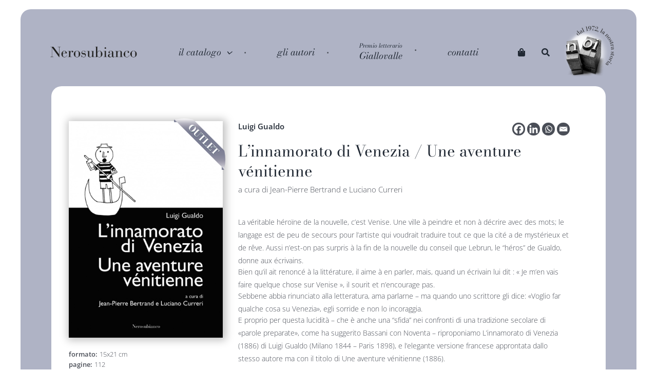

--- FILE ---
content_type: text/html; charset=UTF-8
request_url: https://nerosubianco-cn.com/prodotto/linnamorato-di-venezia-une-aventure-venitienne-2/
body_size: 32061
content:
<!DOCTYPE html>
<html class="avada-html-layout-boxed avada-html-header-position-top avada-header-color-not-opaque" lang="it-IT" prefix="og: http://ogp.me/ns# fb: http://ogp.me/ns/fb#">
<head>
	<meta http-equiv="X-UA-Compatible" content="IE=edge" />
	<meta http-equiv="Content-Type" content="text/html; charset=utf-8"/>
	<meta name="viewport" content="width=device-width, initial-scale=1" />
	<title>L&#8217;innamorato di Venezia / Une aventure vénitienne &#8211; Nerosubianco Edizioni</title>
<meta name='robots' content='max-image-preview:large' />
<link rel="alternate" type="application/rss+xml" title="Nerosubianco Edizioni &raquo; Feed" href="https://nerosubianco-cn.com/feed/" />
<link rel="alternate" type="application/rss+xml" title="Nerosubianco Edizioni &raquo; Feed dei commenti" href="https://nerosubianco-cn.com/comments/feed/" />
					<link rel="shortcut icon" href="https://nerosubianco-cn.com/wp-content/uploads/2022/03/Nerosubianco-favicon.png" type="image/x-icon" />
		
		
		
		
		
		<link rel="alternate" title="oEmbed (JSON)" type="application/json+oembed" href="https://nerosubianco-cn.com/wp-json/oembed/1.0/embed?url=https%3A%2F%2Fnerosubianco-cn.com%2Fprodotto%2Flinnamorato-di-venezia-une-aventure-venitienne-2%2F" />
<link rel="alternate" title="oEmbed (XML)" type="text/xml+oembed" href="https://nerosubianco-cn.com/wp-json/oembed/1.0/embed?url=https%3A%2F%2Fnerosubianco-cn.com%2Fprodotto%2Flinnamorato-di-venezia-une-aventure-venitienne-2%2F&#038;format=xml" />

		<meta property="og:title" content="L&#039;innamorato di Venezia / Une aventure vénitienne"/>
		<meta property="og:type" content="article"/>
		<meta property="og:url" content="https://nerosubianco-cn.com/prodotto/linnamorato-di-venezia-une-aventure-venitienne-2/"/>
		<meta property="og:site_name" content="Nerosubianco Edizioni"/>
		<meta property="og:description" content="La véritable héroïne de la nouvelle, c’est Venise. Une ville à peindre et non à décrire avec des mots; le langage est de peu de secours pour l’artiste qui voudrait traduire tout ce que la cité a de mystérieux et de rêve. Aussi n’est-on pas surpris à la fin de la nouvelle du conseil que"/>

									<meta property="og:image" content="https://nerosubianco-cn.com/wp-content/uploads/2022/01/Linnamorato-di-Venezia-Une-aventure-venitienne.jpg"/>
							<style id='wp-img-auto-sizes-contain-inline-css' type='text/css'>
img:is([sizes=auto i],[sizes^="auto," i]){contain-intrinsic-size:3000px 1500px}
/*# sourceURL=wp-img-auto-sizes-contain-inline-css */
</style>
<style id='wp-emoji-styles-inline-css' type='text/css'>

	img.wp-smiley, img.emoji {
		display: inline !important;
		border: none !important;
		box-shadow: none !important;
		height: 1em !important;
		width: 1em !important;
		margin: 0 0.07em !important;
		vertical-align: -0.1em !important;
		background: none !important;
		padding: 0 !important;
	}
/*# sourceURL=wp-emoji-styles-inline-css */
</style>
<style id='wp-block-library-inline-css' type='text/css'>
:root{--wp-block-synced-color:#7a00df;--wp-block-synced-color--rgb:122,0,223;--wp-bound-block-color:var(--wp-block-synced-color);--wp-editor-canvas-background:#ddd;--wp-admin-theme-color:#007cba;--wp-admin-theme-color--rgb:0,124,186;--wp-admin-theme-color-darker-10:#006ba1;--wp-admin-theme-color-darker-10--rgb:0,107,160.5;--wp-admin-theme-color-darker-20:#005a87;--wp-admin-theme-color-darker-20--rgb:0,90,135;--wp-admin-border-width-focus:2px}@media (min-resolution:192dpi){:root{--wp-admin-border-width-focus:1.5px}}.wp-element-button{cursor:pointer}:root .has-very-light-gray-background-color{background-color:#eee}:root .has-very-dark-gray-background-color{background-color:#313131}:root .has-very-light-gray-color{color:#eee}:root .has-very-dark-gray-color{color:#313131}:root .has-vivid-green-cyan-to-vivid-cyan-blue-gradient-background{background:linear-gradient(135deg,#00d084,#0693e3)}:root .has-purple-crush-gradient-background{background:linear-gradient(135deg,#34e2e4,#4721fb 50%,#ab1dfe)}:root .has-hazy-dawn-gradient-background{background:linear-gradient(135deg,#faaca8,#dad0ec)}:root .has-subdued-olive-gradient-background{background:linear-gradient(135deg,#fafae1,#67a671)}:root .has-atomic-cream-gradient-background{background:linear-gradient(135deg,#fdd79a,#004a59)}:root .has-nightshade-gradient-background{background:linear-gradient(135deg,#330968,#31cdcf)}:root .has-midnight-gradient-background{background:linear-gradient(135deg,#020381,#2874fc)}:root{--wp--preset--font-size--normal:16px;--wp--preset--font-size--huge:42px}.has-regular-font-size{font-size:1em}.has-larger-font-size{font-size:2.625em}.has-normal-font-size{font-size:var(--wp--preset--font-size--normal)}.has-huge-font-size{font-size:var(--wp--preset--font-size--huge)}.has-text-align-center{text-align:center}.has-text-align-left{text-align:left}.has-text-align-right{text-align:right}.has-fit-text{white-space:nowrap!important}#end-resizable-editor-section{display:none}.aligncenter{clear:both}.items-justified-left{justify-content:flex-start}.items-justified-center{justify-content:center}.items-justified-right{justify-content:flex-end}.items-justified-space-between{justify-content:space-between}.screen-reader-text{border:0;clip-path:inset(50%);height:1px;margin:-1px;overflow:hidden;padding:0;position:absolute;width:1px;word-wrap:normal!important}.screen-reader-text:focus{background-color:#ddd;clip-path:none;color:#444;display:block;font-size:1em;height:auto;left:5px;line-height:normal;padding:15px 23px 14px;text-decoration:none;top:5px;width:auto;z-index:100000}html :where(.has-border-color){border-style:solid}html :where([style*=border-top-color]){border-top-style:solid}html :where([style*=border-right-color]){border-right-style:solid}html :where([style*=border-bottom-color]){border-bottom-style:solid}html :where([style*=border-left-color]){border-left-style:solid}html :where([style*=border-width]){border-style:solid}html :where([style*=border-top-width]){border-top-style:solid}html :where([style*=border-right-width]){border-right-style:solid}html :where([style*=border-bottom-width]){border-bottom-style:solid}html :where([style*=border-left-width]){border-left-style:solid}html :where(img[class*=wp-image-]){height:auto;max-width:100%}:where(figure){margin:0 0 1em}html :where(.is-position-sticky){--wp-admin--admin-bar--position-offset:var(--wp-admin--admin-bar--height,0px)}@media screen and (max-width:600px){html :where(.is-position-sticky){--wp-admin--admin-bar--position-offset:0px}}

/*# sourceURL=wp-block-library-inline-css */
</style><link rel='stylesheet' id='wc-blocks-style-css' href='https://nerosubianco-cn.com/wp-content/plugins/woocommerce/assets/client/blocks/wc-blocks.css?ver=wc-10.2.3' type='text/css' media='all' />
<style id='global-styles-inline-css' type='text/css'>
:root{--wp--preset--aspect-ratio--square: 1;--wp--preset--aspect-ratio--4-3: 4/3;--wp--preset--aspect-ratio--3-4: 3/4;--wp--preset--aspect-ratio--3-2: 3/2;--wp--preset--aspect-ratio--2-3: 2/3;--wp--preset--aspect-ratio--16-9: 16/9;--wp--preset--aspect-ratio--9-16: 9/16;--wp--preset--color--black: #000000;--wp--preset--color--cyan-bluish-gray: #abb8c3;--wp--preset--color--white: #ffffff;--wp--preset--color--pale-pink: #f78da7;--wp--preset--color--vivid-red: #cf2e2e;--wp--preset--color--luminous-vivid-orange: #ff6900;--wp--preset--color--luminous-vivid-amber: #fcb900;--wp--preset--color--light-green-cyan: #7bdcb5;--wp--preset--color--vivid-green-cyan: #00d084;--wp--preset--color--pale-cyan-blue: #8ed1fc;--wp--preset--color--vivid-cyan-blue: #0693e3;--wp--preset--color--vivid-purple: #9b51e0;--wp--preset--gradient--vivid-cyan-blue-to-vivid-purple: linear-gradient(135deg,rgb(6,147,227) 0%,rgb(155,81,224) 100%);--wp--preset--gradient--light-green-cyan-to-vivid-green-cyan: linear-gradient(135deg,rgb(122,220,180) 0%,rgb(0,208,130) 100%);--wp--preset--gradient--luminous-vivid-amber-to-luminous-vivid-orange: linear-gradient(135deg,rgb(252,185,0) 0%,rgb(255,105,0) 100%);--wp--preset--gradient--luminous-vivid-orange-to-vivid-red: linear-gradient(135deg,rgb(255,105,0) 0%,rgb(207,46,46) 100%);--wp--preset--gradient--very-light-gray-to-cyan-bluish-gray: linear-gradient(135deg,rgb(238,238,238) 0%,rgb(169,184,195) 100%);--wp--preset--gradient--cool-to-warm-spectrum: linear-gradient(135deg,rgb(74,234,220) 0%,rgb(151,120,209) 20%,rgb(207,42,186) 40%,rgb(238,44,130) 60%,rgb(251,105,98) 80%,rgb(254,248,76) 100%);--wp--preset--gradient--blush-light-purple: linear-gradient(135deg,rgb(255,206,236) 0%,rgb(152,150,240) 100%);--wp--preset--gradient--blush-bordeaux: linear-gradient(135deg,rgb(254,205,165) 0%,rgb(254,45,45) 50%,rgb(107,0,62) 100%);--wp--preset--gradient--luminous-dusk: linear-gradient(135deg,rgb(255,203,112) 0%,rgb(199,81,192) 50%,rgb(65,88,208) 100%);--wp--preset--gradient--pale-ocean: linear-gradient(135deg,rgb(255,245,203) 0%,rgb(182,227,212) 50%,rgb(51,167,181) 100%);--wp--preset--gradient--electric-grass: linear-gradient(135deg,rgb(202,248,128) 0%,rgb(113,206,126) 100%);--wp--preset--gradient--midnight: linear-gradient(135deg,rgb(2,3,129) 0%,rgb(40,116,252) 100%);--wp--preset--font-size--small: 10.5px;--wp--preset--font-size--medium: 20px;--wp--preset--font-size--large: 21px;--wp--preset--font-size--x-large: 42px;--wp--preset--font-size--normal: 14px;--wp--preset--font-size--xlarge: 28px;--wp--preset--font-size--huge: 42px;--wp--preset--spacing--20: 0.44rem;--wp--preset--spacing--30: 0.67rem;--wp--preset--spacing--40: 1rem;--wp--preset--spacing--50: 1.5rem;--wp--preset--spacing--60: 2.25rem;--wp--preset--spacing--70: 3.38rem;--wp--preset--spacing--80: 5.06rem;--wp--preset--shadow--natural: 6px 6px 9px rgba(0, 0, 0, 0.2);--wp--preset--shadow--deep: 12px 12px 50px rgba(0, 0, 0, 0.4);--wp--preset--shadow--sharp: 6px 6px 0px rgba(0, 0, 0, 0.2);--wp--preset--shadow--outlined: 6px 6px 0px -3px rgb(255, 255, 255), 6px 6px rgb(0, 0, 0);--wp--preset--shadow--crisp: 6px 6px 0px rgb(0, 0, 0);}:where(.is-layout-flex){gap: 0.5em;}:where(.is-layout-grid){gap: 0.5em;}body .is-layout-flex{display: flex;}.is-layout-flex{flex-wrap: wrap;align-items: center;}.is-layout-flex > :is(*, div){margin: 0;}body .is-layout-grid{display: grid;}.is-layout-grid > :is(*, div){margin: 0;}:where(.wp-block-columns.is-layout-flex){gap: 2em;}:where(.wp-block-columns.is-layout-grid){gap: 2em;}:where(.wp-block-post-template.is-layout-flex){gap: 1.25em;}:where(.wp-block-post-template.is-layout-grid){gap: 1.25em;}.has-black-color{color: var(--wp--preset--color--black) !important;}.has-cyan-bluish-gray-color{color: var(--wp--preset--color--cyan-bluish-gray) !important;}.has-white-color{color: var(--wp--preset--color--white) !important;}.has-pale-pink-color{color: var(--wp--preset--color--pale-pink) !important;}.has-vivid-red-color{color: var(--wp--preset--color--vivid-red) !important;}.has-luminous-vivid-orange-color{color: var(--wp--preset--color--luminous-vivid-orange) !important;}.has-luminous-vivid-amber-color{color: var(--wp--preset--color--luminous-vivid-amber) !important;}.has-light-green-cyan-color{color: var(--wp--preset--color--light-green-cyan) !important;}.has-vivid-green-cyan-color{color: var(--wp--preset--color--vivid-green-cyan) !important;}.has-pale-cyan-blue-color{color: var(--wp--preset--color--pale-cyan-blue) !important;}.has-vivid-cyan-blue-color{color: var(--wp--preset--color--vivid-cyan-blue) !important;}.has-vivid-purple-color{color: var(--wp--preset--color--vivid-purple) !important;}.has-black-background-color{background-color: var(--wp--preset--color--black) !important;}.has-cyan-bluish-gray-background-color{background-color: var(--wp--preset--color--cyan-bluish-gray) !important;}.has-white-background-color{background-color: var(--wp--preset--color--white) !important;}.has-pale-pink-background-color{background-color: var(--wp--preset--color--pale-pink) !important;}.has-vivid-red-background-color{background-color: var(--wp--preset--color--vivid-red) !important;}.has-luminous-vivid-orange-background-color{background-color: var(--wp--preset--color--luminous-vivid-orange) !important;}.has-luminous-vivid-amber-background-color{background-color: var(--wp--preset--color--luminous-vivid-amber) !important;}.has-light-green-cyan-background-color{background-color: var(--wp--preset--color--light-green-cyan) !important;}.has-vivid-green-cyan-background-color{background-color: var(--wp--preset--color--vivid-green-cyan) !important;}.has-pale-cyan-blue-background-color{background-color: var(--wp--preset--color--pale-cyan-blue) !important;}.has-vivid-cyan-blue-background-color{background-color: var(--wp--preset--color--vivid-cyan-blue) !important;}.has-vivid-purple-background-color{background-color: var(--wp--preset--color--vivid-purple) !important;}.has-black-border-color{border-color: var(--wp--preset--color--black) !important;}.has-cyan-bluish-gray-border-color{border-color: var(--wp--preset--color--cyan-bluish-gray) !important;}.has-white-border-color{border-color: var(--wp--preset--color--white) !important;}.has-pale-pink-border-color{border-color: var(--wp--preset--color--pale-pink) !important;}.has-vivid-red-border-color{border-color: var(--wp--preset--color--vivid-red) !important;}.has-luminous-vivid-orange-border-color{border-color: var(--wp--preset--color--luminous-vivid-orange) !important;}.has-luminous-vivid-amber-border-color{border-color: var(--wp--preset--color--luminous-vivid-amber) !important;}.has-light-green-cyan-border-color{border-color: var(--wp--preset--color--light-green-cyan) !important;}.has-vivid-green-cyan-border-color{border-color: var(--wp--preset--color--vivid-green-cyan) !important;}.has-pale-cyan-blue-border-color{border-color: var(--wp--preset--color--pale-cyan-blue) !important;}.has-vivid-cyan-blue-border-color{border-color: var(--wp--preset--color--vivid-cyan-blue) !important;}.has-vivid-purple-border-color{border-color: var(--wp--preset--color--vivid-purple) !important;}.has-vivid-cyan-blue-to-vivid-purple-gradient-background{background: var(--wp--preset--gradient--vivid-cyan-blue-to-vivid-purple) !important;}.has-light-green-cyan-to-vivid-green-cyan-gradient-background{background: var(--wp--preset--gradient--light-green-cyan-to-vivid-green-cyan) !important;}.has-luminous-vivid-amber-to-luminous-vivid-orange-gradient-background{background: var(--wp--preset--gradient--luminous-vivid-amber-to-luminous-vivid-orange) !important;}.has-luminous-vivid-orange-to-vivid-red-gradient-background{background: var(--wp--preset--gradient--luminous-vivid-orange-to-vivid-red) !important;}.has-very-light-gray-to-cyan-bluish-gray-gradient-background{background: var(--wp--preset--gradient--very-light-gray-to-cyan-bluish-gray) !important;}.has-cool-to-warm-spectrum-gradient-background{background: var(--wp--preset--gradient--cool-to-warm-spectrum) !important;}.has-blush-light-purple-gradient-background{background: var(--wp--preset--gradient--blush-light-purple) !important;}.has-blush-bordeaux-gradient-background{background: var(--wp--preset--gradient--blush-bordeaux) !important;}.has-luminous-dusk-gradient-background{background: var(--wp--preset--gradient--luminous-dusk) !important;}.has-pale-ocean-gradient-background{background: var(--wp--preset--gradient--pale-ocean) !important;}.has-electric-grass-gradient-background{background: var(--wp--preset--gradient--electric-grass) !important;}.has-midnight-gradient-background{background: var(--wp--preset--gradient--midnight) !important;}.has-small-font-size{font-size: var(--wp--preset--font-size--small) !important;}.has-medium-font-size{font-size: var(--wp--preset--font-size--medium) !important;}.has-large-font-size{font-size: var(--wp--preset--font-size--large) !important;}.has-x-large-font-size{font-size: var(--wp--preset--font-size--x-large) !important;}
/*# sourceURL=global-styles-inline-css */
</style>

<style id='classic-theme-styles-inline-css' type='text/css'>
/*! This file is auto-generated */
.wp-block-button__link{color:#fff;background-color:#32373c;border-radius:9999px;box-shadow:none;text-decoration:none;padding:calc(.667em + 2px) calc(1.333em + 2px);font-size:1.125em}.wp-block-file__button{background:#32373c;color:#fff;text-decoration:none}
/*# sourceURL=/wp-includes/css/classic-themes.min.css */
</style>
<link rel='stylesheet' id='wp-components-css' href='https://nerosubianco-cn.com/wp-includes/css/dist/components/style.min.css?ver=6.9' type='text/css' media='all' />
<link rel='stylesheet' id='wp-preferences-css' href='https://nerosubianco-cn.com/wp-includes/css/dist/preferences/style.min.css?ver=6.9' type='text/css' media='all' />
<link rel='stylesheet' id='wp-block-editor-css' href='https://nerosubianco-cn.com/wp-includes/css/dist/block-editor/style.min.css?ver=6.9' type='text/css' media='all' />
<link rel='stylesheet' id='popup-maker-block-library-style-css' href='https://nerosubianco-cn.com/wp-content/plugins/popup-maker/dist/packages/block-library-style.css?ver=dbea705cfafe089d65f1' type='text/css' media='all' />
<style id='woocommerce-inline-inline-css' type='text/css'>
.woocommerce form .form-row .required { visibility: visible; }
/*# sourceURL=woocommerce-inline-inline-css */
</style>
<link rel='stylesheet' id='woo-variation-swatches-css' href='https://nerosubianco-cn.com/wp-content/plugins/woo-variation-swatches/assets/css/frontend.min.css?ver=1759480148' type='text/css' media='all' />
<style id='woo-variation-swatches-inline-css' type='text/css'>
:root {
--wvs-tick:url("data:image/svg+xml;utf8,%3Csvg filter='drop-shadow(0px 0px 2px rgb(0 0 0 / .8))' xmlns='http://www.w3.org/2000/svg'  viewBox='0 0 30 30'%3E%3Cpath fill='none' stroke='%23ffffff' stroke-linecap='round' stroke-linejoin='round' stroke-width='4' d='M4 16L11 23 27 7'/%3E%3C/svg%3E");

--wvs-cross:url("data:image/svg+xml;utf8,%3Csvg filter='drop-shadow(0px 0px 5px rgb(255 255 255 / .6))' xmlns='http://www.w3.org/2000/svg' width='72px' height='72px' viewBox='0 0 24 24'%3E%3Cpath fill='none' stroke='%23ff0000' stroke-linecap='round' stroke-width='0.6' d='M5 5L19 19M19 5L5 19'/%3E%3C/svg%3E");
--wvs-single-product-item-width:30px;
--wvs-single-product-item-height:30px;
--wvs-single-product-item-font-size:16px}
/*# sourceURL=woo-variation-swatches-inline-css */
</style>
<link rel='stylesheet' id='gateway-css' href='https://nerosubianco-cn.com/wp-content/plugins/woocommerce-paypal-payments/modules/ppcp-button/assets/css/gateway.css?ver=3.1.2' type='text/css' media='all' />
<link rel='stylesheet' id='flexible-shipping-free-shipping-css' href='https://nerosubianco-cn.com/wp-content/plugins/flexible-shipping/assets/dist/css/free-shipping.css?ver=6.4.0.2' type='text/css' media='all' />
<link rel='stylesheet' id='heateor_sss_frontend_css-css' href='https://nerosubianco-cn.com/wp-content/plugins/sassy-social-share/public/css/sassy-social-share-public.css?ver=3.3.79' type='text/css' media='all' />
<style id='heateor_sss_frontend_css-inline-css' type='text/css'>
.heateor_sss_button_instagram span.heateor_sss_svg,a.heateor_sss_instagram span.heateor_sss_svg{background:radial-gradient(circle at 30% 107%,#fdf497 0,#fdf497 5%,#fd5949 45%,#d6249f 60%,#285aeb 90%)}div.heateor_sss_horizontal_sharing a.heateor_sss_button_instagram span{background:#4a4e57!important;}div.heateor_sss_standard_follow_icons_container a.heateor_sss_button_instagram span{background:#4a4e57}div.heateor_sss_horizontal_sharing a.heateor_sss_button_instagram span:hover{background:#000!important;}div.heateor_sss_standard_follow_icons_container a.heateor_sss_button_instagram span:hover{background:#000}.heateor_sss_horizontal_sharing .heateor_sss_svg,.heateor_sss_standard_follow_icons_container .heateor_sss_svg{background-color:#4a4e57!important;background:#4a4e57!important;color:#FFF;border-width:0px;border-style:solid;border-color:transparent}div.heateor_sss_horizontal_sharing span.heateor_sss_svg svg:hover path:not(.heateor_sss_no_fill),div.heateor_sss_horizontal_sharing span.heateor_sss_svg svg:hover ellipse, div.heateor_sss_horizontal_sharing span.heateor_sss_svg svg:hover circle, div.heateor_sss_horizontal_sharing span.heateor_sss_svg svg:hover polygon, div.heateor_sss_horizontal_sharing span.heateor_sss_svg svg:hover rect:not(.heateor_sss_no_fill){fill:#FFF}div.heateor_sss_horizontal_sharing span.heateor_sss_svg svg:hover path.heateor_sss_svg_stroke, div.heateor_sss_horizontal_sharing span.heateor_sss_svg svg:hover rect.heateor_sss_svg_stroke{stroke:#FFF}.heateor_sss_horizontal_sharing span.heateor_sss_svg:hover,.heateor_sss_standard_follow_icons_container span.heateor_sss_svg:hover{background-color:#000!important;background:#000!importantcolor:#FFF;border-color:transparent;}.heateor_sss_vertical_sharing span.heateor_sss_svg,.heateor_sss_floating_follow_icons_container span.heateor_sss_svg{color:#fff;border-width:0px;border-style:solid;border-color:transparent;}.heateor_sss_vertical_sharing span.heateor_sss_svg:hover,.heateor_sss_floating_follow_icons_container span.heateor_sss_svg:hover{border-color:transparent;}@media screen and (max-width:783px) {.heateor_sss_vertical_sharing{display:none!important}}
/*# sourceURL=heateor_sss_frontend_css-inline-css */
</style>
<link rel='stylesheet' id='wc_stripe_express_checkout_style-css' href='https://nerosubianco-cn.com/wp-content/plugins/woocommerce-gateway-stripe/build/express-checkout.css?ver=55bf7506bc27983043d5d79d9e480427' type='text/css' media='all' />
<link rel='stylesheet' id='nsb-style-css' href='https://nerosubianco-cn.com/wp-content/themes/Nerosubianco/style.css?ver=1.0.1' type='text/css' media='all' />
<link rel='stylesheet' id='nsb-popup-style-css' href='https://nerosubianco-cn.com/wp-content/themes/Nerosubianco/assets/css/remodal.css?ver=1.1.1' type='text/css' media='all' />
<link rel='stylesheet' id='nsb-popup-style-theme-css' href='https://nerosubianco-cn.com/wp-content/themes/Nerosubianco/assets/css/remodal-default-theme.css?ver=1.0.1' type='text/css' media='all' />
<link rel='stylesheet' id='fusion-dynamic-css-css' href='https://nerosubianco-cn.com/wp-content/uploads/fusion-styles/75b9b6d859d6235874696ff8f18c42ee.min.css?ver=3.4.2' type='text/css' media='all' />
<script type="text/template" id="tmpl-variation-template">
	<div class="woocommerce-variation-description">{{{ data.variation.variation_description }}}</div>
	<div class="woocommerce-variation-price">{{{ data.variation.price_html }}}</div>
	<div class="woocommerce-variation-availability">{{{ data.variation.availability_html }}}</div>
</script>
<script type="text/template" id="tmpl-unavailable-variation-template">
	<p role="alert">Questo prodotto non è disponibile. Scegli un&#039;altra combinazione.</p>
</script>
<script type="text/javascript" src="https://nerosubianco-cn.com/wp-includes/js/jquery/jquery.min.js?ver=3.7.1" id="jquery-core-js"></script>
<script type="text/javascript" src="https://nerosubianco-cn.com/wp-includes/js/jquery/jquery-migrate.min.js?ver=3.4.1" id="jquery-migrate-js"></script>
<script type="text/javascript" src="https://nerosubianco-cn.com/wp-content/plugins/woocommerce/assets/js/jquery-blockui/jquery.blockUI.min.js?ver=2.7.0-wc.10.2.3" id="jquery-blockui-js" data-wp-strategy="defer"></script>
<script type="text/javascript" id="wc-add-to-cart-js-extra">
/* <![CDATA[ */
var wc_add_to_cart_params = {"ajax_url":"/wp-admin/admin-ajax.php","wc_ajax_url":"/?wc-ajax=%%endpoint%%","i18n_view_cart":"Visualizza carrello","cart_url":"https://nerosubianco-cn.com/carrello/","is_cart":"","cart_redirect_after_add":"no"};
//# sourceURL=wc-add-to-cart-js-extra
/* ]]> */
</script>
<script type="text/javascript" src="https://nerosubianco-cn.com/wp-content/plugins/woocommerce/assets/js/frontend/add-to-cart.min.js?ver=10.2.3" id="wc-add-to-cart-js" defer="defer" data-wp-strategy="defer"></script>
<script type="text/javascript" id="wc-single-product-js-extra">
/* <![CDATA[ */
var wc_single_product_params = {"i18n_required_rating_text":"Seleziona una valutazione","i18n_rating_options":["1 stella su 5","2 stelle su 5","3 stelle su 5","4 stelle su 5","5 stelle su 5"],"i18n_product_gallery_trigger_text":"Visualizza la galleria di immagini a schermo intero","review_rating_required":"yes","flexslider":{"rtl":false,"animation":"slide","smoothHeight":true,"directionNav":true,"controlNav":"thumbnails","slideshow":false,"animationSpeed":500,"animationLoop":false,"allowOneSlide":false},"zoom_enabled":"","zoom_options":[],"photoswipe_enabled":"","photoswipe_options":{"shareEl":false,"closeOnScroll":false,"history":false,"hideAnimationDuration":0,"showAnimationDuration":0},"flexslider_enabled":"1"};
//# sourceURL=wc-single-product-js-extra
/* ]]> */
</script>
<script type="text/javascript" src="https://nerosubianco-cn.com/wp-content/plugins/woocommerce/assets/js/frontend/single-product.min.js?ver=10.2.3" id="wc-single-product-js" defer="defer" data-wp-strategy="defer"></script>
<script type="text/javascript" src="https://nerosubianco-cn.com/wp-content/plugins/woocommerce/assets/js/js-cookie/js.cookie.min.js?ver=2.1.4-wc.10.2.3" id="js-cookie-js" defer="defer" data-wp-strategy="defer"></script>
<script type="text/javascript" id="woocommerce-js-extra">
/* <![CDATA[ */
var woocommerce_params = {"ajax_url":"/wp-admin/admin-ajax.php","wc_ajax_url":"/?wc-ajax=%%endpoint%%","i18n_password_show":"Mostra password","i18n_password_hide":"Nascondi password"};
//# sourceURL=woocommerce-js-extra
/* ]]> */
</script>
<script type="text/javascript" src="https://nerosubianco-cn.com/wp-content/plugins/woocommerce/assets/js/frontend/woocommerce.min.js?ver=10.2.3" id="woocommerce-js" defer="defer" data-wp-strategy="defer"></script>
<script type="text/javascript" src="https://nerosubianco-cn.com/wp-includes/js/underscore.min.js?ver=1.13.7" id="underscore-js"></script>
<script type="text/javascript" id="wp-util-js-extra">
/* <![CDATA[ */
var _wpUtilSettings = {"ajax":{"url":"/wp-admin/admin-ajax.php"}};
//# sourceURL=wp-util-js-extra
/* ]]> */
</script>
<script type="text/javascript" src="https://nerosubianco-cn.com/wp-includes/js/wp-util.min.js?ver=6.9" id="wp-util-js"></script>
<script type="text/javascript" id="wc-add-to-cart-variation-js-extra">
/* <![CDATA[ */
var wc_add_to_cart_variation_params = {"wc_ajax_url":"/?wc-ajax=%%endpoint%%","i18n_no_matching_variations_text":"Nessun prodotto corrisponde alla tua scelta. Prova con un'altra combinazione.","i18n_make_a_selection_text":"Seleziona le opzioni del prodotto prima di aggiungerlo al carrello.","i18n_unavailable_text":"Questo prodotto non \u00e8 disponibile. Scegli un'altra combinazione.","i18n_reset_alert_text":"La tua selezione \u00e8 stata azzerata. Seleziona le opzioni del prodotto prima di aggiungerlo al carrello.","woo_variation_swatches_ajax_variation_threshold_min":"30","woo_variation_swatches_ajax_variation_threshold_max":"100","woo_variation_swatches_total_children":{}};
//# sourceURL=wc-add-to-cart-variation-js-extra
/* ]]> */
</script>
<script type="text/javascript" src="https://nerosubianco-cn.com/wp-content/plugins/woocommerce/assets/js/frontend/add-to-cart-variation.min.js?ver=10.2.3" id="wc-add-to-cart-variation-js" defer="defer" data-wp-strategy="defer"></script>
<script type="text/javascript" src="https://nerosubianco-cn.com/wp-content/themes/Nerosubianco/assets/js/remodal.min.js?ver=1.1.1" id="nsb-popup-script-js"></script>
<link rel="https://api.w.org/" href="https://nerosubianco-cn.com/wp-json/" /><link rel="alternate" title="JSON" type="application/json" href="https://nerosubianco-cn.com/wp-json/wp/v2/product/1689" /><link rel="EditURI" type="application/rsd+xml" title="RSD" href="https://nerosubianco-cn.com/xmlrpc.php?rsd" />
<meta name="generator" content="WordPress 6.9" />
<meta name="generator" content="WooCommerce 10.2.3" />
<link rel="canonical" href="https://nerosubianco-cn.com/prodotto/linnamorato-di-venezia-une-aventure-venitienne-2/" />
<link rel='shortlink' href='https://nerosubianco-cn.com/?p=1689' />
<link rel="preload" href="https://nerosubianco-cn.com/wp-content/themes/Avada/includes/lib/assets/fonts/icomoon/awb-icons.woff" as="font" type="font/woff" crossorigin><link rel="preload" href="//nerosubianco-cn.com/wp-content/themes/Avada/includes/lib/assets/fonts/fontawesome/webfonts/fa-brands-400.woff2" as="font" type="font/woff2" crossorigin><link rel="preload" href="//nerosubianco-cn.com/wp-content/themes/Avada/includes/lib/assets/fonts/fontawesome/webfonts/fa-regular-400.woff2" as="font" type="font/woff2" crossorigin><link rel="preload" href="//nerosubianco-cn.com/wp-content/themes/Avada/includes/lib/assets/fonts/fontawesome/webfonts/fa-solid-900.woff2" as="font" type="font/woff2" crossorigin><style type="text/css" id="css-fb-visibility">@media screen and (max-width: 640px){.fusion-no-small-visibility{display:none !important;}body:not(.fusion-builder-ui-wireframe) .sm-text-align-center{text-align:center !important;}body:not(.fusion-builder-ui-wireframe) .sm-text-align-left{text-align:left !important;}body:not(.fusion-builder-ui-wireframe) .sm-text-align-right{text-align:right !important;}body:not(.fusion-builder-ui-wireframe) .sm-mx-auto{margin-left:auto !important;margin-right:auto !important;}body:not(.fusion-builder-ui-wireframe) .sm-ml-auto{margin-left:auto !important;}body:not(.fusion-builder-ui-wireframe) .sm-mr-auto{margin-right:auto !important;}body:not(.fusion-builder-ui-wireframe) .fusion-absolute-position-small{position:absolute;top:auto;width:100%;}}@media screen and (min-width: 641px) and (max-width: 1024px){.fusion-no-medium-visibility{display:none !important;}body:not(.fusion-builder-ui-wireframe) .md-text-align-center{text-align:center !important;}body:not(.fusion-builder-ui-wireframe) .md-text-align-left{text-align:left !important;}body:not(.fusion-builder-ui-wireframe) .md-text-align-right{text-align:right !important;}body:not(.fusion-builder-ui-wireframe) .md-mx-auto{margin-left:auto !important;margin-right:auto !important;}body:not(.fusion-builder-ui-wireframe) .md-ml-auto{margin-left:auto !important;}body:not(.fusion-builder-ui-wireframe) .md-mr-auto{margin-right:auto !important;}body:not(.fusion-builder-ui-wireframe) .fusion-absolute-position-medium{position:absolute;top:auto;width:100%;}}@media screen and (min-width: 1025px){.fusion-no-large-visibility{display:none !important;}body:not(.fusion-builder-ui-wireframe) .lg-text-align-center{text-align:center !important;}body:not(.fusion-builder-ui-wireframe) .lg-text-align-left{text-align:left !important;}body:not(.fusion-builder-ui-wireframe) .lg-text-align-right{text-align:right !important;}body:not(.fusion-builder-ui-wireframe) .lg-mx-auto{margin-left:auto !important;margin-right:auto !important;}body:not(.fusion-builder-ui-wireframe) .lg-ml-auto{margin-left:auto !important;}body:not(.fusion-builder-ui-wireframe) .lg-mr-auto{margin-right:auto !important;}body:not(.fusion-builder-ui-wireframe) .fusion-absolute-position-large{position:absolute;top:auto;width:100%;}}</style>	<noscript><style>.woocommerce-product-gallery{ opacity: 1 !important; }</style></noscript>
	<meta name="generator" content="Powered by Slider Revolution 6.5.7 - responsive, Mobile-Friendly Slider Plugin for WordPress with comfortable drag and drop interface." />
<script type="text/javascript">function setREVStartSize(e){
			//window.requestAnimationFrame(function() {				 
				window.RSIW = window.RSIW===undefined ? window.innerWidth : window.RSIW;	
				window.RSIH = window.RSIH===undefined ? window.innerHeight : window.RSIH;	
				try {								
					var pw = document.getElementById(e.c).parentNode.offsetWidth,
						newh;
					pw = pw===0 || isNaN(pw) ? window.RSIW : pw;
					e.tabw = e.tabw===undefined ? 0 : parseInt(e.tabw);
					e.thumbw = e.thumbw===undefined ? 0 : parseInt(e.thumbw);
					e.tabh = e.tabh===undefined ? 0 : parseInt(e.tabh);
					e.thumbh = e.thumbh===undefined ? 0 : parseInt(e.thumbh);
					e.tabhide = e.tabhide===undefined ? 0 : parseInt(e.tabhide);
					e.thumbhide = e.thumbhide===undefined ? 0 : parseInt(e.thumbhide);
					e.mh = e.mh===undefined || e.mh=="" || e.mh==="auto" ? 0 : parseInt(e.mh,0);		
					if(e.layout==="fullscreen" || e.l==="fullscreen") 						
						newh = Math.max(e.mh,window.RSIH);					
					else{					
						e.gw = Array.isArray(e.gw) ? e.gw : [e.gw];
						for (var i in e.rl) if (e.gw[i]===undefined || e.gw[i]===0) e.gw[i] = e.gw[i-1];					
						e.gh = e.el===undefined || e.el==="" || (Array.isArray(e.el) && e.el.length==0)? e.gh : e.el;
						e.gh = Array.isArray(e.gh) ? e.gh : [e.gh];
						for (var i in e.rl) if (e.gh[i]===undefined || e.gh[i]===0) e.gh[i] = e.gh[i-1];
											
						var nl = new Array(e.rl.length),
							ix = 0,						
							sl;					
						e.tabw = e.tabhide>=pw ? 0 : e.tabw;
						e.thumbw = e.thumbhide>=pw ? 0 : e.thumbw;
						e.tabh = e.tabhide>=pw ? 0 : e.tabh;
						e.thumbh = e.thumbhide>=pw ? 0 : e.thumbh;					
						for (var i in e.rl) nl[i] = e.rl[i]<window.RSIW ? 0 : e.rl[i];
						sl = nl[0];									
						for (var i in nl) if (sl>nl[i] && nl[i]>0) { sl = nl[i]; ix=i;}															
						var m = pw>(e.gw[ix]+e.tabw+e.thumbw) ? 1 : (pw-(e.tabw+e.thumbw)) / (e.gw[ix]);					
						newh =  (e.gh[ix] * m) + (e.tabh + e.thumbh);
					}
					var el = document.getElementById(e.c);
					if (el!==null && el) el.style.height = newh+"px";					
					el = document.getElementById(e.c+"_wrapper");
					if (el!==null && el) {
						el.style.height = newh+"px";
						el.style.display = "block";
					}
				} catch(e){
					console.log("Failure at Presize of Slider:" + e)
				}					   
			//});
		  };</script>
		<script type="text/javascript">
			var doc = document.documentElement;
			doc.setAttribute( 'data-useragent', navigator.userAgent );
		</script>
		
	<link rel='stylesheet' id='wc-stripe-blocks-checkout-style-css' href='https://nerosubianco-cn.com/wp-content/plugins/woocommerce-gateway-stripe/build/upe-blocks.css?ver=732a8420c4f4de76973a2d162a314ed5' type='text/css' media='all' />
<link rel='stylesheet' id='wc-stripe-upe-classic-css' href='https://nerosubianco-cn.com/wp-content/plugins/woocommerce-gateway-stripe/build/upe-classic.css?ver=9.9.2' type='text/css' media='all' />
<link rel='stylesheet' id='stripelink_styles-css' href='https://nerosubianco-cn.com/wp-content/plugins/woocommerce-gateway-stripe/assets/css/stripe-link.css?ver=9.9.2' type='text/css' media='all' />
<link rel='stylesheet' id='rs-plugin-settings-css' href='https://nerosubianco-cn.com/wp-content/plugins/revslider/public/assets/css/rs6.css?ver=6.5.7' type='text/css' media='all' />
<style id='rs-plugin-settings-inline-css' type='text/css'>
#rs-demo-id {}
/*# sourceURL=rs-plugin-settings-inline-css */
</style>
</head>

<body class="wp-singular product-template-default single single-product postid-1689 wp-theme-Avada wp-child-theme-Nerosubianco theme-Avada woocommerce woocommerce-page woocommerce-no-js woo-variation-swatches wvs-behavior-blur wvs-theme-nerosubianco wvs-show-label product_cat_luigi-gualdo product_cat_outlet-book fusion-image-hovers fusion-pagination-sizing fusion-button_size-large fusion-button_type-flat fusion-button_span-no avada-image-rollover-circle-no avada-image-rollover-no fusion-body ltr no-tablet-sticky-header no-mobile-sticky-header no-mobile-slidingbar no-mobile-totop avada-has-rev-slider-styles fusion-disable-outline fusion-sub-menu-fade mobile-logo-pos-left layout-boxed-mode avada-has-boxed-modal-shadow- layout-scroll-offset-full avada-has-zero-margin-offset-top fusion-top-header menu-text-align-center fusion-woo-product-design-classic fusion-woo-shop-page-columns-4 fusion-woo-related-columns-4 fusion-woo-archive-page-columns-3 woo-tabs-horizontal woo-sale-badge-circle woo-outofstock-badge-top_bar mobile-menu-design-classic fusion-show-pagination-text fusion-header-layout-v1 avada-responsive avada-footer-fx-none avada-menu-highlight-style-textcolor fusion-search-form-clean fusion-main-menu-search-overlay fusion-avatar-circle avada-dropdown-styles avada-blog-layout-medium avada-blog-archive-layout-medium avada-header-shadow-no avada-menu-icon-position-left avada-has-megamenu-shadow avada-has-mobile-menu-search avada-has-breadcrumb-mobile-hidden avada-has-titlebar-hide avada-header-border-color-full-transparent avada-has-pagination-width_height avada-flyout-menu-direction-fade avada-ec-views-v1" >
		<a class="skip-link screen-reader-text" href="#content">Skip to content</a>

	<div id="boxed-wrapper">
		<div class="fusion-sides-frame"></div>
		<div id="wrapper" class="fusion-wrapper">
			<div id="home" style="position:relative;top:-1px;"></div>
							<section class="fusion-tb-header"><div class="fusion-fullwidth fullwidth-box fusion-builder-row-1 fusion-flex-container nonhundred-percent-fullwidth non-hundred-percent-height-scrolling" style="background-color: rgba(255,255,255,0);background-position: center center;background-repeat: no-repeat;border-width: 0px 0px 0px 0px;border-color:#e2e2e2;border-style:solid;" id="header-container" ><div class="fusion-builder-row fusion-row fusion-flex-align-items-flex-end" style="max-width:1248px;margin-left: calc(-4% / 2 );margin-right: calc(-4% / 2 );"><div class="fusion-layout-column fusion_builder_column fusion-builder-column-0 fusion-flex-column fusion-flex-align-self-center logo-contain fusion-column-inner-bg-wrapper"><div class="fusion-column-wrapper fusion-flex-justify-content-flex-start fusion-content-layout-row" style="padding: 0px 0px 0px 0px;"><div style="text-align:center;"><span class=" fusion-imageframe imageframe-none imageframe-1 hover-type-none" style="max-width:220px;" id="header-logo"><a class="fusion-no-lightbox" href="https://nerosubianco-cn.com/" target="_self" aria-label="Nerosubianco_logo_nero"><img fetchpriority="high" decoding="async" width="1028" height="239" src="https://nerosubianco-cn.com/wp-content/uploads/2021/11/Nerosubianco_logo_nero.png" class="img-responsive wp-image-837" srcset="https://nerosubianco-cn.com/wp-content/uploads/2021/11/Nerosubianco_logo_nero-200x46.png 200w, https://nerosubianco-cn.com/wp-content/uploads/2021/11/Nerosubianco_logo_nero-400x93.png 400w, https://nerosubianco-cn.com/wp-content/uploads/2021/11/Nerosubianco_logo_nero-600x139.png 600w, https://nerosubianco-cn.com/wp-content/uploads/2021/11/Nerosubianco_logo_nero-800x186.png 800w, https://nerosubianco-cn.com/wp-content/uploads/2021/11/Nerosubianco_logo_nero.png 1028w" sizes="(max-width: 640px) 100vw, 1028px" /></a></span></div></div><span class="fusion-column-inner-bg hover-type-none"><a class="fusion-column-anchor" href="https://nerosubianco-cn.com/"><span class="fusion-column-inner-bg-image" style="background-position:left top;background-repeat:no-repeat;-webkit-background-size:cover;-moz-background-size:cover;-o-background-size:cover;background-size:cover;"></span></a></span><style type="text/css">.fusion-body .fusion-builder-column-0{width:20% !important;margin-top : 0px;margin-bottom : 0px;}.fusion-builder-column-0 > .fusion-column-wrapper {padding-top : 0px !important;padding-right : 0px !important;margin-right : 9.6%;padding-bottom : 0px !important;padding-left : 0px !important;margin-left : 9.6%;}.fusion-flex-container .fusion-row .fusion-builder-column-0 > .fusion-column-inner-bg { margin-right:9.6%;margin-left:9.6%; }@media only screen and (max-width:1024px) {.fusion-body .fusion-builder-column-0{width:20% !important;order : 0;}.fusion-builder-column-0 > .fusion-column-wrapper {margin-right : 9.6%;margin-left : 9.6%;}.fusion-flex-container .fusion-row .fusion-builder-column-0 > .fusion-column-inner-bg { margin-right:9.6%;margin-left:9.6%; }}@media only screen and (max-width:640px) {.fusion-body .fusion-builder-column-0{width:100% !important;order : 0;}.fusion-builder-column-0 > .fusion-column-wrapper {margin-right : 1.92%;margin-left : 1.92%;}.fusion-flex-container .fusion-row .fusion-builder-column-0 > .fusion-column-inner-bg { margin-right:1.92%;margin-left:1.92%; }}</style></div><div class="fusion-layout-column fusion_builder_column fusion-builder-column-1 fusion-flex-column fusion-flex-align-self-center menu-contain"><div class="fusion-column-wrapper fusion-flex-justify-content-center fusion-content-layout-column" style="background-position:left top;background-repeat:no-repeat;-webkit-background-size:cover;-moz-background-size:cover;-o-background-size:cover;background-size:cover;padding: 0px 0px 0px 0px;"><nav class="fusion-menu-element-wrapper direction-row mode-dropdown expand-method-hover submenu-mode-dropdown mobile-mode-collapse-to-button mobile-size-full-absolute icons-position-left dropdown-carets-yes has-active-border-bottom-no has-active-border-left-no has-active-border-right-no mobile-trigger-fullwidth-off mobile-indent-on mobile-justify-left main-justify-left loading mega-menu-loading expand-right submenu-transition-fade fusion-no-small-visibility fusion-no-medium-visibility" aria-label="Menu" data-breakpoint="1024" data-count="0" data-transition-type="fade" data-transition-time="300"><button type="button" class="avada-menu-mobile-menu-trigger no-text" onClick="fusionNavClickExpandBtn(this);" aria-expanded="false"><span class="inner"><span class="collapsed-nav-text"><span class="screen-reader-text">Toggle Navigation</span></span><span class="collapsed-nav-icon"><span class="collapsed-nav-icon-open fa-bars fas"></span><span class="collapsed-nav-icon-close fa-times fas"></span></span></span></button><style>.fusion-body .fusion-menu-element-wrapper[data-count="0"] .fusion-menu-element-list{justify-content:space-around;align-items:center;font-family:inherit;font-weight:400;}.fusion-body .fusion-menu-element-wrapper[data-count="0"]:not(.collapse-enabled) .fusion-menu-element-list > li:not(.fusion-menu-item-button):not(.custom-menu-search-overlay):focus-within > a{color:#000000 !important;}.fusion-body .fusion-menu-element-wrapper[data-count="0"]:not(.collapse-enabled) .fusion-menu-element-list > li:not(.fusion-menu-item-button):not(.custom-menu-search-overlay):hover > a,.fusion-body .fusion-menu-element-wrapper[data-count="0"]:not(.collapse-enabled) .fusion-menu-element-list > li:not(.fusion-menu-item-button).hover > a,.fusion-body .fusion-menu-element-wrapper[data-count="0"]:not(.collapse-enabled) .fusion-menu-element-list > li:not(.fusion-menu-item-button):not(.custom-menu-search-overlay):focus > a,.fusion-body .fusion-menu-element-wrapper[data-count="0"]:not(.collapse-enabled) .fusion-menu-element-list > li:not(.fusion-menu-item-button):not(.custom-menu-search-overlay):active > a,.fusion-body .fusion-menu-element-wrapper[data-count="0"]:not(.collapse-enabled) .fusion-menu-element-list > li:not(.fusion-menu-item-button).current-menu-item > a{color:#000000 !important;}.fusion-body .fusion-menu-element-wrapper[data-count="0"]:not(.collapse-enabled) .fusion-menu-element-list > li:not(.fusion-menu-item-button).current-menu-ancestor:not(.awb-flyout-top-level-no-link) > a{color:#000000 !important;}.fusion-body .fusion-menu-element-wrapper[data-count="0"]:not(.collapse-enabled) .fusion-menu-element-list > li:not(.fusion-menu-item-button).current-menu-parent:not(.awb-flyout-top-level-no-link) > a{color:#000000 !important;}.fusion-body .fusion-menu-element-wrapper[data-count="0"]:not(.collapse-enabled) .fusion-menu-element-list > li:not(.fusion-menu-item-button).expanded > a{color:#000000 !important;}.fusion-body .fusion-menu-element-wrapper[data-count="0"]:not(.collapse-enabled) .fusion-menu-element-list > li:not(.fusion-menu-item-button):hover > .fusion-open-nav-submenu{color:#000000 !important;}.fusion-body .fusion-menu-element-wrapper[data-count="0"]:not(.collapse-enabled) .fusion-menu-element-list > li:not(.fusion-menu-item-button).hover > .fusion-open-nav-submenu{color:#000000 !important;}.fusion-body .fusion-menu-element-wrapper[data-count="0"]:not(.collapse-enabled) .fusion-menu-element-list > li:not(.fusion-menu-item-button):focus > .fusion-open-nav-submenu{color:#000000 !important;}.fusion-body .fusion-menu-element-wrapper[data-count="0"]:not(.collapse-enabled) .fusion-menu-element-list > li:not(.fusion-menu-item-button):active > .fusion-open-nav-submenu{color:#000000 !important;}.fusion-body .fusion-menu-element-wrapper[data-count="0"]:not(.collapse-enabled) .fusion-menu-element-list > li:not(.fusion-menu-item-button):focus-within > .fusion-open-nav-submenu{color:#000000 !important;}.fusion-body .fusion-menu-element-wrapper[data-count="0"]:not(.collapse-enabled) .fusion-menu-element-list > li:not(.fusion-menu-item-button).current-menu-item > .fusion-open-nav-submenu{color:#000000 !important;}.fusion-body .fusion-menu-element-wrapper[data-count="0"]:not(.collapse-enabled) .fusion-menu-element-list > li:not(.fusion-menu-item-button).current-menu-ancestor > .fusion-open-nav-submenu{color:#000000 !important;}.fusion-body .fusion-menu-element-wrapper[data-count="0"]:not(.collapse-enabled) .fusion-menu-element-list > li:not(.fusion-menu-item-button).current-menu-parent > .fusion-open-nav-submenu{color:#000000 !important;}.fusion-body .fusion-menu-element-wrapper[data-count="0"]:not(.collapse-enabled) .fusion-menu-element-list > li:not(.fusion-menu-item-button).expanded > .fusion-open-nav-submenu{color:#000000 !important;}.fusion-body .fusion-menu-element-wrapper[data-count="0"] .fusion-menu-cart-checkout a:before,.fusion-body .fusion-menu-element-wrapper[data-count="0"] .fusion-menu-cart-items a,.fusion-body .fusion-menu-element-wrapper[data-count="0"] ul .fusion-menu-login-box-register,.fusion-body .fusion-menu-element-wrapper[data-count="0"] ul .fusion-menu-cart-checkout a:before{color:#212934;}.fusion-body .fusion-menu-element-wrapper[data-count="0"]:not(.collapse-enabled) .fusion-menu-element-list > li.menu-item:focus-within > a .fusion-megamenu-icon{color:#000000;}.fusion-body .fusion-menu-element-wrapper[data-count="0"]:not(.collapse-enabled) .fusion-menu-element-list > li.menu-item:hover > a .fusion-megamenu-icon,.fusion-body .fusion-menu-element-wrapper[data-count="0"]:not(.collapse-enabled) .fusion-menu-element-list > li.menu-item.hover > a .fusion-megamenu-icon,.fusion-body .fusion-menu-element-wrapper[data-count="0"]:not(.collapse-enabled) .fusion-menu-element-list > li.menu-item:focus > a .fusion-megamenu-icon,.fusion-body .fusion-menu-element-wrapper[data-count="0"]:not(.collapse-enabled) .fusion-menu-element-list > li.menu-item:active > a .fusion-megamenu-icon,.fusion-body .fusion-menu-element-wrapper[data-count="0"]:not(.collapse-enabled) .fusion-menu-element-list > li.menu-item.current-menu-item > a .fusion-megamenu-icon{color:#000000;}.fusion-body .fusion-menu-element-wrapper[data-count="0"]:not(.collapse-enabled) .fusion-menu-element-list > li.menu-item.current-menu-ancestor > a .fusion-megamenu-icon{color:#000000;}.fusion-body .fusion-menu-element-wrapper[data-count="0"]:not(.collapse-enabled) .fusion-menu-element-list > li.menu-item.current-menu-parent > a .fusion-megamenu-icon{color:#000000;}.fusion-body .fusion-menu-element-wrapper[data-count="0"]:not(.collapse-enabled) .fusion-menu-element-list > li.menu-item.expanded > a .fusion-megamenu-icon{color:#000000;}.fusion-body .fusion-menu-element-wrapper[data-count="0"] .custom-menu-search-dropdown:hover .fusion-main-menu-icon{color:#000000 !important;}.fusion-body .fusion-menu-element-wrapper[data-count="0"] .custom-menu-search-overlay:hover .fusion-menu-icon-search.trigger-overlay{color:#000000 !important;}.fusion-body .fusion-menu-element-wrapper[data-count="0"] .custom-menu-search-overlay:hover ~ .fusion-overlay-search{color:#000000 !important;}.fusion-body .fusion-menu-element-wrapper[data-count="0"] > .avada-menu-mobile-menu-trigger,.fusion-body .fusion-menu-element-wrapper[data-count="0"] .fusion-megamenu-wrapper .fusion-megamenu-holder .fusion-megamenu .fusion-megamenu-submenu .fusion-megamenu-title .awb-justify-title,.fusion-body .fusion-menu-element-wrapper[data-count="0"] .fusion-menu-element-list .sub-menu > li,.fusion-body .fusion-menu-element-wrapper[data-count="0"] .fusion-menu-element-list .sub-menu li a,.fusion-body .fusion-menu-element-wrapper[data-count="0"].collapse-enabled,.fusion-body .fusion-menu-element-wrapper[data-count="0"].collapse-enabled ul li > a,.fusion-body .fusion-menu-element-wrapper[data-count="0"].collapse-enabled ul li > a .fusion-button,.fusion-body .fusion-menu-element-wrapper[data-count="0"].collapse-enabled .fusion-megamenu-wrapper .fusion-megamenu-holder .fusion-megamenu-submenu .fusion-megamenu-title a{font-family:inherit;font-weight:400;}.fusion-body .fusion-menu-element-wrapper[data-count="0"] [class*="awb-icon-"],.fusion-body .fusion-menu-element-wrapper[data-count="0"] [class^="awb-icon-"],.fusion-body .fusion-menu-element-wrapper[data-count="0"].collapse-enabled [class*="awb-icon-"],.fusion-body .fusion-menu-element-wrapper[data-count="0"].collapse-enabled [class^="awb-icon-"]{font-family:inherit !important;}</style><ul id="menu-menu-principale" class="fusion-menu fusion-custom-menu fusion-menu-element-list"><li  id="menu-item-139"  class="menu-item menu-item-type-custom menu-item-object-custom menu-item-has-children menu-item-139 fusion-megamenu-menu "  data-item-id="139"><span class="background-default transition-fade"></span><span class="background-active transition-fade"></span><a  href="https://nerosubianco-cn.com/tutti-i-libri/" class="fusion-background-highlight"><span class="menu-text">il catalogo</span><span class="fusion-open-nav-submenu"></span></a><button type="button" aria-label="Open submenu of il catalogo" aria-expanded="false" class="fusion-open-nav-submenu fusion-open-nav-submenu-on-click" onclick="fusionNavClickExpandSubmenuBtn(this);"></button><div class="fusion-megamenu-wrapper fusion-columns-3 columns-per-row-3 columns-12 col-span-6"><div class="row"><div class="fusion-megamenu-holder" style="width:1800px;" data-width="1800px"><ul class="fusion-megamenu fusion-megamenu-border"><li  id="menu-item-979"  class="menu-item menu-item-type-custom menu-item-object-custom menu-item-979 fusion-megamenu-submenu fusion-megamenu-submenu-notitle fusion-megamenu-columns-3 col-lg-4 col-md-4 col-sm-4"  style="width:33.333333333333%;"><span class="background-default transition-fade"></span><span class="background-active transition-fade"></span><div class="fusion-megamenu-widgets-container second-level-widget"><div id="custom_html-11" class="widget_text widget widget_custom_html" style="border-style: solid;border-color:transparent;border-width:0px;"><div class="textwidget custom-html-widget"><a href="https://nerosubianco-cn.com/categoria-prodotto/collane/le-bandiere-le-drizze/" style="padding: 10px 5px;">

	<p style="color:black;"><img decoding="async" src="https://nerosubianco-cn.com/wp-content/uploads/2021/12/le-bandiere-le-drizze-senza-scritta-2022.png" style="width: 90px; margin-right: 10px;"><span><strong>le bandiere<br>le drizze</strong></span></p>
<p style="margin: 0px; color:#656a70;">Novità 2022: collana di saggistica</p>
</a></div></div></div></li><li  id="menu-item-140"  class="menu-item menu-item-type-custom menu-item-object-custom menu-item-140 fusion-megamenu-submenu fusion-megamenu-submenu-notitle fusion-megamenu-columns-3 col-lg-4 col-md-4 col-sm-4"  style="width:33.333333333333%;"><span class="background-default transition-fade"></span><span class="background-active transition-fade"></span><div class="fusion-megamenu-widgets-container second-level-widget"><div id="custom_html-10" class="widget_text widget widget_custom_html" style="border-style: solid;border-color:transparent;border-width:0px;"><div class="textwidget custom-html-widget"><a href="https://nerosubianco-cn.com/categoria-prodotto/collane/bandiere/" style="padding: 10px 0;">
	<p style="color:black;"><img decoding="async" src="https://nerosubianco-cn.com/wp-content/uploads/2021/07/le-bandiere-collana.png" style="width: 65px; margin-right: 10px;"><span><span><strong>le bandiere</strong></span><span><br><strong>le bandiere <i>InVerticale</i></strong></span></span></p>
<p style="margin: 0px; margin-left: -50px; color:#656a70;">Collana di saggistica</p>
</a></div></div></div></li><li  id="menu-item-142"  class="menu-item menu-item-type-custom menu-item-object-custom menu-item-142 fusion-megamenu-submenu fusion-megamenu-submenu-notitle fusion-megamenu-columns-3 col-lg-4 col-md-4 col-sm-4"  style="width:33.333333333333%;"><span class="background-default transition-fade"></span><span class="background-active transition-fade"></span><div class="fusion-megamenu-widgets-container second-level-widget"><style type="text/css" data-id="custom_html-4">@media (max-width: 800px){#custom_html-4{text-align:center !important;}}</style><div id="custom_html-4" class="widget_text fusion-widget-mobile-align-center fusion-widget-align-center widget widget_custom_html" style="border-style: solid;text-align: center;border-color:transparent;border-width:0px;"><div class="textwidget custom-html-widget"><a href="https://nerosubianco-cn.com/categoria-prodotto/collane/le-drizze/" style="padding: 10px 5px;">

<p style="color:black;"><img decoding="async" src="https://nerosubianco-cn.com/wp-content/uploads/2021/07/le_drizze.png" style="width: 75px;"><strong>le drizze</strong></p>
<p style="margin: 5px 0px; color:#656a70;">Collana di saggistica</p>
</a></div></div></div></li></ul><ul class="fusion-megamenu fusion-megamenu-row-2 fusion-megamenu-row-columns-3 fusion-megamenu-border"><li  id="menu-item-143"  class="menu-item menu-item-type-custom menu-item-object-custom menu-item-143 fusion-megamenu-submenu fusion-megamenu-submenu-notitle fusion-megamenu-columns-3 col-lg-4 col-md-4 col-sm-4"  style="width:33.333333333333%;"><span class="background-default transition-fade"></span><span class="background-active transition-fade"></span><div class="fusion-megamenu-widgets-container second-level-widget"><style type="text/css" data-id="custom_html-5">@media (max-width: 800px){#custom_html-5{text-align:center !important;}}</style><div id="custom_html-5" class="widget_text fusion-widget-mobile-align-center fusion-widget-align-center widget widget_custom_html" style="border-style: solid;text-align: center;border-color:transparent;border-width:0px;"><div class="textwidget custom-html-widget"><a href="https://nerosubianco-cn.com/categoria-prodotto/collane/le-golette/" style="padding: 10px 5px;">

<p style="color:black;"><img decoding="async" src="https://nerosubianco-cn.com/wp-content/uploads/2021/07/le_golette.png" style="width: 75px; margin-right: 10px"><strong>le golette</strong></p>
<p style="margin: 5px 0px; color:#656a70;">Collana di narrativa</p>
</a></div></div></div></li><li  id="menu-item-144"  class="menu-item menu-item-type-custom menu-item-object-custom menu-item-144 fusion-megamenu-submenu fusion-megamenu-submenu-notitle fusion-megamenu-columns-3 col-lg-4 col-md-4 col-sm-4"  style="width:33.333333333333%;"><span class="background-default transition-fade"></span><span class="background-active transition-fade"></span><div class="fusion-megamenu-widgets-container second-level-widget"><style type="text/css" data-id="custom_html-6">@media (max-width: 800px){#custom_html-6{text-align:center !important;}}</style><div id="custom_html-6" class="widget_text fusion-widget-mobile-align-center fusion-widget-align-center widget widget_custom_html" style="border-style: solid;text-align: center;border-color:transparent;border-width:0px;"><div class="textwidget custom-html-widget"><a href="https://nerosubianco-cn.com/categoria-prodotto/collane/le-onde/" style="padding: 10px 5px;">
<p style="color:black;"><img decoding="async" src="https://nerosubianco-cn.com/wp-content/uploads/2021/07/le_onde.png" style="width: 75px; margin-right: 10px;"><strong>le onde</strong></p>
<p style="margin: 3px 0px; color:#656a70;">Collana di narrativa</p>
</a></div></div></div></li><li  id="menu-item-145"  class="menu-item menu-item-type-custom menu-item-object-custom menu-item-145 fusion-megamenu-submenu fusion-megamenu-submenu-notitle fusion-megamenu-columns-3 col-lg-4 col-md-4 col-sm-4"  style="width:33.333333333333%;"><span class="background-default transition-fade"></span><span class="background-active transition-fade"></span><div class="fusion-megamenu-widgets-container second-level-widget"><style type="text/css" data-id="custom_html-7">@media (max-width: 800px){#custom_html-7{text-align:center !important;}}</style><div id="custom_html-7" class="widget_text fusion-widget-mobile-align-center fusion-widget-align-center widget widget_custom_html" style="border-style: solid;text-align: center;border-color:transparent;border-width:0px;"><div class="textwidget custom-html-widget"><a href="https://nerosubianco-cn.com/categoria-prodotto/collane/il-porto/" style="padding: 10px 5px;">

<p style="color:black;"><img decoding="async" src="https://nerosubianco-cn.com/wp-content/uploads/2021/07/il_porto_collana.png" style="margin-right: 10px; width: 90px;"><strong>il porto</strong></p>
<p style="margin: 5px 0px; color:#656a70;">Collana di saggistica e<br> narrativa dedicata alla<br>storia e al territorio</p>
</a></div></div></div></li></ul><ul class="fusion-megamenu fusion-megamenu-row-3 fusion-megamenu-row-columns-3 fusion-megamenu-border"><li  id="menu-item-146"  class="menu-item menu-item-type-custom menu-item-object-custom menu-item-146 fusion-megamenu-submenu fusion-megamenu-submenu-notitle fusion-megamenu-columns-3 col-lg-4 col-md-4 col-sm-4"  style="width:33.333333333333%;"><span class="background-default transition-fade"></span><span class="background-active transition-fade"></span><div class="fusion-megamenu-widgets-container second-level-widget"><style type="text/css" data-id="custom_html-8">@media (max-width: 800px){#custom_html-8{text-align:center !important;}}</style><div id="custom_html-8" class="widget_text fusion-widget-mobile-align-center fusion-widget-align-center widget widget_custom_html" style="border-style: solid;text-align: center;border-color:transparent;border-width:0px;"><div class="textwidget custom-html-widget"><a href="https://nerosubianco-cn.com/categoria-prodotto/i-traghetti/" style="padding: 10px 5px;">

<p style="color:black;"><img decoding="async" src="https://nerosubianco-cn.com/wp-content/uploads/2021/07/i-traghetti-collana.png"  style="margin-right: 10px; width: 85px;"><strong>i traghetti</strong></p>
<p style="margin: 5px 0px; color:#656a70;">Collana di poesia</p>
</a></div></div></div></li><li  id="menu-item-147"  class="menu-item menu-item-type-custom menu-item-object-custom menu-item-147 fusion-megamenu-submenu fusion-megamenu-submenu-notitle fusion-megamenu-columns-3 col-lg-4 col-md-4 col-sm-4"  style="width:33.333333333333%;"><span class="background-default transition-fade"></span><span class="background-active transition-fade"></span><div class="fusion-megamenu-widgets-container second-level-widget"><style type="text/css" data-id="custom_html-9">@media (max-width: 800px){#custom_html-9{text-align:center !important;}}</style><div id="custom_html-9" class="widget_text fusion-widget-mobile-align-center fusion-widget-align-center widget widget_custom_html" style="border-style: solid;text-align: center;border-color:transparent;border-width:0px;"><div class="textwidget custom-html-widget"><a href="https://nerosubianco-cn.com/categoria-prodotto/le-zattere/" style="padding: 10px 5px;">

<p style="color:black;"><img decoding="async" src="https://nerosubianco-cn.com/wp-content/uploads/2021/07/le-zattere_collana.png" style="width: 90px;"><strong>le zattere</strong></p>
<p style="margin: 0px; color:#656a70;">Collana dedicata alla<br>scrittura autobiografica</p>
</a></div></div></div></li><li  id="menu-item-2806"  class="menu-item menu-item-type-custom menu-item-object-custom menu-item-2806 fusion-megamenu-submenu fusion-megamenu-submenu-notitle fusion-megamenu-columns-3 col-lg-4 col-md-4 col-sm-4"  style="width:33.333333333333%;"><span class="background-default transition-fade"></span><span class="background-active transition-fade"></span><div class="fusion-megamenu-widgets-container second-level-widget"><div id="custom_html-12" class="widget_text widget widget_custom_html" style="border-style: solid;border-color:transparent;border-width:0px;"><div class="textwidget custom-html-widget"><a href="https://nerosubianco-cn.com/categoria-prodotto/collane/i-fuori-collana/" style="padding: 10px 5px;">
	<p style="color:black;"><img decoding="async" src="https://nerosubianco-cn.com/wp-content/uploads/2023/07/i-fuori-collana_logo_small.png" style="width: 90px; margin-right: 10px;"><span><strong>i fuori collana</strong></span></p>
<p style="margin: 0px; color:#656a70;">Miscellanea</p>
</a></div></div></div></li></ul><ul class="fusion-megamenu fusion-megamenu-row-4 fusion-megamenu-row-columns-3"><li  id="menu-item-3911"  class="menu-item menu-item-type-taxonomy menu-item-object-product_cat menu-item-3911 fusion-megamenu-submenu menu-item-has-link fusion-megamenu-columns-3 col-lg-4 col-md-4 col-sm-4"  style="width:11.111066666667%;"><span class="background-default transition-fade"></span><span class="background-active transition-fade"></span><div class='fusion-megamenu-title'><a class="awb-justify-title" href="https://nerosubianco-cn.com/categoria-prodotto/e-book/">E-book</a></div></li><li  id="menu-item-3912"  class="menu-item menu-item-type-taxonomy menu-item-object-product_cat current-product-ancestor current-menu-parent current-product-parent menu-item-3912 fusion-megamenu-submenu menu-item-has-link fusion-megamenu-columns-3 col-lg-4 col-md-4 col-sm-4"  style="width:11.111066666667%;"><span class="background-default transition-fade"></span><span class="background-active transition-fade"></span><div class='fusion-megamenu-title'><a class="awb-justify-title" href="https://nerosubianco-cn.com/categoria-prodotto/outlet-book/">Outlet</a></div></li><li  id="menu-item-3915"  class="menu-item menu-item-type-custom menu-item-object-custom menu-item-3915 fusion-megamenu-submenu menu-item-has-link fusion-megamenu-columns-3 col-lg-4 col-md-4 col-sm-4"  style="width:11.111066666667%;"><span class="background-default transition-fade"></span><span class="background-active transition-fade"></span><div class='fusion-megamenu-title'><a class="awb-justify-title" href="https://nerosubianco-cn.com/prodotto/libri-al-buio/">Libri al buio</a></div></li></ul></div><div style="clear:both;"></div></div></div></li><li  id="menu-item-773"  class="menu-item menu-item-type-post_type menu-item-object-page menu-item-773"  data-item-id="773"><span class="background-default transition-fade"></span><span class="background-active transition-fade"></span><a  href="https://nerosubianco-cn.com/gli-autori/" class="fusion-background-highlight"><span class="menu-text">gli autori</span></a></li><li  id="menu-item-4815"  class="menu-item menu-item-type-custom menu-item-object-custom menu-item-4815"  data-item-id="4815"><span class="background-default transition-fade"></span><span class="background-active transition-fade"></span><a  href="/edizioni-giallovalle/" class="fusion-background-highlight"><span class="menu-text"><span>Premio letterario</span><strong>Giallovalle</strong></span></a></li><li  id="menu-item-1901"  class="menu-item menu-item-type-post_type menu-item-object-page current-product-parent menu-item-1901"  data-item-id="1901"><span class="background-default transition-fade"></span><span class="background-active transition-fade"></span><a  href="https://nerosubianco-cn.com/contatti/" class="fusion-background-highlight"><span class="menu-text">contatti</span></a></li></ul></nav><nav class="fusion-menu-element-wrapper direction-row mode-dropdown expand-method-hover submenu-mode-dropdown mobile-mode-collapse-to-button mobile-size-full-absolute icons-position-left dropdown-carets-yes has-active-border-bottom-no has-active-border-left-no has-active-border-right-no mobile-trigger-fullwidth-off mobile-indent-on mobile-justify-left main-justify-left loading mega-menu-loading expand-right submenu-transition-fade fusion-no-large-visibility" aria-label="Menu" data-breakpoint="1024" data-count="1" data-transition-type="fade" data-transition-time="300" id="mobile-menu"><button type="button" class="avada-menu-mobile-menu-trigger no-text" onClick="fusionNavClickExpandBtn(this);" aria-expanded="false"><span class="inner"><span class="collapsed-nav-text"><span class="screen-reader-text">Toggle Navigation</span></span><span class="collapsed-nav-icon"><span class="collapsed-nav-icon-open fa-bars fas"></span><span class="collapsed-nav-icon-close fa-times fas"></span></span></span></button><style>.fusion-body .fusion-menu-element-wrapper[data-count="1"]:not(.collapse-enabled) .fusion-menu-element-list > li:not(.fusion-menu-item-button):not(.custom-menu-search-overlay):focus-within > a{color:#000000 !important;}.fusion-body .fusion-menu-element-wrapper[data-count="1"]:not(.collapse-enabled) .fusion-menu-element-list > li:not(.fusion-menu-item-button):not(.custom-menu-search-overlay):hover > a,.fusion-body .fusion-menu-element-wrapper[data-count="1"]:not(.collapse-enabled) .fusion-menu-element-list > li:not(.fusion-menu-item-button).hover > a,.fusion-body .fusion-menu-element-wrapper[data-count="1"]:not(.collapse-enabled) .fusion-menu-element-list > li:not(.fusion-menu-item-button):not(.custom-menu-search-overlay):focus > a,.fusion-body .fusion-menu-element-wrapper[data-count="1"]:not(.collapse-enabled) .fusion-menu-element-list > li:not(.fusion-menu-item-button):not(.custom-menu-search-overlay):active > a,.fusion-body .fusion-menu-element-wrapper[data-count="1"]:not(.collapse-enabled) .fusion-menu-element-list > li:not(.fusion-menu-item-button).current-menu-item > a{color:#000000 !important;}.fusion-body .fusion-menu-element-wrapper[data-count="1"]:not(.collapse-enabled) .fusion-menu-element-list > li:not(.fusion-menu-item-button).current-menu-ancestor:not(.awb-flyout-top-level-no-link) > a{color:#000000 !important;}.fusion-body .fusion-menu-element-wrapper[data-count="1"]:not(.collapse-enabled) .fusion-menu-element-list > li:not(.fusion-menu-item-button).current-menu-parent:not(.awb-flyout-top-level-no-link) > a{color:#000000 !important;}.fusion-body .fusion-menu-element-wrapper[data-count="1"]:not(.collapse-enabled) .fusion-menu-element-list > li:not(.fusion-menu-item-button).expanded > a{color:#000000 !important;}.fusion-body .fusion-menu-element-wrapper[data-count="1"]:not(.collapse-enabled) .fusion-menu-element-list > li:not(.fusion-menu-item-button):hover > .fusion-open-nav-submenu{color:#000000 !important;}.fusion-body .fusion-menu-element-wrapper[data-count="1"]:not(.collapse-enabled) .fusion-menu-element-list > li:not(.fusion-menu-item-button).hover > .fusion-open-nav-submenu{color:#000000 !important;}.fusion-body .fusion-menu-element-wrapper[data-count="1"]:not(.collapse-enabled) .fusion-menu-element-list > li:not(.fusion-menu-item-button):focus > .fusion-open-nav-submenu{color:#000000 !important;}.fusion-body .fusion-menu-element-wrapper[data-count="1"]:not(.collapse-enabled) .fusion-menu-element-list > li:not(.fusion-menu-item-button):active > .fusion-open-nav-submenu{color:#000000 !important;}.fusion-body .fusion-menu-element-wrapper[data-count="1"]:not(.collapse-enabled) .fusion-menu-element-list > li:not(.fusion-menu-item-button):focus-within > .fusion-open-nav-submenu{color:#000000 !important;}.fusion-body .fusion-menu-element-wrapper[data-count="1"]:not(.collapse-enabled) .fusion-menu-element-list > li:not(.fusion-menu-item-button).current-menu-item > .fusion-open-nav-submenu{color:#000000 !important;}.fusion-body .fusion-menu-element-wrapper[data-count="1"]:not(.collapse-enabled) .fusion-menu-element-list > li:not(.fusion-menu-item-button).current-menu-ancestor > .fusion-open-nav-submenu{color:#000000 !important;}.fusion-body .fusion-menu-element-wrapper[data-count="1"]:not(.collapse-enabled) .fusion-menu-element-list > li:not(.fusion-menu-item-button).current-menu-parent > .fusion-open-nav-submenu{color:#000000 !important;}.fusion-body .fusion-menu-element-wrapper[data-count="1"]:not(.collapse-enabled) .fusion-menu-element-list > li:not(.fusion-menu-item-button).expanded > .fusion-open-nav-submenu{color:#000000 !important;}.fusion-body .fusion-menu-element-wrapper[data-count="1"] .fusion-menu-cart-checkout a:before,.fusion-body .fusion-menu-element-wrapper[data-count="1"] .fusion-menu-cart-items a,.fusion-body .fusion-menu-element-wrapper[data-count="1"] ul .fusion-menu-login-box-register,.fusion-body .fusion-menu-element-wrapper[data-count="1"] ul .fusion-menu-cart-checkout a:before{color:#212934;}.fusion-body .fusion-menu-element-wrapper[data-count="1"]:not(.collapse-enabled) .fusion-menu-element-list > li.menu-item:focus-within > a .fusion-megamenu-icon{color:#65bc7b;}.fusion-body .fusion-menu-element-wrapper[data-count="1"]:not(.collapse-enabled) .fusion-menu-element-list > li.menu-item:hover > a .fusion-megamenu-icon,.fusion-body .fusion-menu-element-wrapper[data-count="1"]:not(.collapse-enabled) .fusion-menu-element-list > li.menu-item.hover > a .fusion-megamenu-icon,.fusion-body .fusion-menu-element-wrapper[data-count="1"]:not(.collapse-enabled) .fusion-menu-element-list > li.menu-item:focus > a .fusion-megamenu-icon,.fusion-body .fusion-menu-element-wrapper[data-count="1"]:not(.collapse-enabled) .fusion-menu-element-list > li.menu-item:active > a .fusion-megamenu-icon,.fusion-body .fusion-menu-element-wrapper[data-count="1"]:not(.collapse-enabled) .fusion-menu-element-list > li.menu-item.current-menu-item > a .fusion-megamenu-icon{color:#65bc7b;}.fusion-body .fusion-menu-element-wrapper[data-count="1"]:not(.collapse-enabled) .fusion-menu-element-list > li.menu-item.current-menu-ancestor > a .fusion-megamenu-icon{color:#65bc7b;}.fusion-body .fusion-menu-element-wrapper[data-count="1"]:not(.collapse-enabled) .fusion-menu-element-list > li.menu-item.current-menu-parent > a .fusion-megamenu-icon{color:#65bc7b;}.fusion-body .fusion-menu-element-wrapper[data-count="1"]:not(.collapse-enabled) .fusion-menu-element-list > li.menu-item.expanded > a .fusion-megamenu-icon{color:#65bc7b;}.fusion-body .fusion-menu-element-wrapper[data-count="1"] .custom-menu-search-dropdown:hover .fusion-main-menu-icon,.fusion-body .fusion-menu-element-wrapper[data-count="1"] .custom-menu-search-overlay:hover .fusion-menu-icon-search.trigger-overlay,.fusion-body .fusion-menu-element-wrapper[data-count="1"] .custom-menu-search-overlay:hover ~ .fusion-overlay-search{color:#65bc7b !important;}.fusion-body .fusion-menu-element-wrapper[data-count="1"].collapse-enabled ul li:hover > .fusion-open-nav-submenu-on-click:before{color:#000000 !important;}.fusion-body .fusion-menu-element-wrapper[data-count="1"].collapse-enabled ul li.hover > .fusion-open-nav-submenu-on-click:before{color:#000000 !important;}.fusion-body .fusion-menu-element-wrapper[data-count="1"].collapse-enabled ul li:focus > .fusion-open-nav-submenu-on-click:before{color:#000000 !important;}.fusion-body .fusion-menu-element-wrapper[data-count="1"].collapse-enabled ul li:active > .fusion-open-nav-submenu-on-click:before{color:#000000 !important;}.fusion-body .fusion-menu-element-wrapper[data-count="1"].collapse-enabled ul li:focus-within > .fusion-open-nav-submenu-on-click:before{color:#000000 !important;}.fusion-body .fusion-menu-element-wrapper[data-count="1"].collapse-enabled ul li:hover > a{color:#000000 !important;}.fusion-body .fusion-menu-element-wrapper[data-count="1"].collapse-enabled ul li.hover > a{color:#000000 !important;}.fusion-body .fusion-menu-element-wrapper[data-count="1"].collapse-enabled ul li:focus > a{color:#000000 !important;}.fusion-body .fusion-menu-element-wrapper[data-count="1"].collapse-enabled ul li:active > a{color:#000000 !important;}.fusion-body .fusion-menu-element-wrapper[data-count="1"].collapse-enabled ul li:focus-within > a{color:#000000 !important;}.fusion-body .fusion-menu-element-wrapper[data-count="1"].collapse-enabled ul li.current-menu-item > a{color:#000000 !important;}.fusion-body .fusion-menu-element-wrapper[data-count="1"].collapse-enabled ul li.current-menu-ancestor > a{color:#000000 !important;}.fusion-body .fusion-menu-element-wrapper[data-count="1"].collapse-enabled ul li.current-menu-parent > a{color:#000000 !important;}.fusion-body .fusion-menu-element-wrapper[data-count="1"].collapse-enabled ul li.expanded > a{color:#000000 !important;}.fusion-body .fusion-menu-element-wrapper[data-count="1"].collapse-enabled ul li:hover > a .fusion-button{color:#000000 !important;}.fusion-body .fusion-menu-element-wrapper[data-count="1"].collapse-enabled ul li.hover > a .fusion-button{color:#000000 !important;}.fusion-body .fusion-menu-element-wrapper[data-count="1"].collapse-enabled ul li:focus > a .fusion-button{color:#000000 !important;}.fusion-body .fusion-menu-element-wrapper[data-count="1"].collapse-enabled ul li:active > a .fusion-button{color:#000000 !important;}.fusion-body .fusion-menu-element-wrapper[data-count="1"].collapse-enabled ul li:focus-within > a .fusion-button{color:#000000 !important;}.fusion-body .fusion-menu-element-wrapper[data-count="1"].collapse-enabled ul li.current-menu-item > a .fusion-button{color:#000000 !important;}.fusion-body .fusion-menu-element-wrapper[data-count="1"].collapse-enabled ul li.current-menu-ancestor > a .fusion-button{color:#000000 !important;}.fusion-body .fusion-menu-element-wrapper[data-count="1"].collapse-enabled ul li.current-menu-parent > a .fusion-button{color:#000000 !important;}.fusion-body .fusion-menu-element-wrapper[data-count="1"].collapse-enabled ul li.expanded > a .fusion-button{color:#000000 !important;}.fusion-body .fusion-menu-element-wrapper[data-count="1"].collapse-enabled ul li.current-menu-item > .fusion-open-nav-submenu-on-click:before{color:#000000 !important;}.fusion-body .fusion-menu-element-wrapper[data-count="1"].collapse-enabled ul li.current-menu-parent > .fusion-open-nav-submenu-on-click:before{color:#000000 !important;}.fusion-body .fusion-menu-element-wrapper[data-count="1"].collapse-enabled ul li.current-menu-ancestor > .fusion-open-nav-submenu-on-click:before{color:#000000 !important;}.fusion-body .fusion-menu-element-wrapper[data-count="1"].collapse-enabled ul.sub-menu.sub-menu li.current-menu-ancestor > .fusion-open-nav-submenu-on-click:before{color:#000000 !important;}.fusion-body .fusion-menu-element-wrapper[data-count="1"].collapse-enabled ul.sub-menu.sub-menu li.current-menu-parent > .fusion-open-nav-submenu-on-click:before{color:#000000 !important;}.fusion-body .fusion-menu-element-wrapper[data-count="1"].collapse-enabled ul.sub-menu.sub-menu li.expanded > .fusion-open-nav-submenu-on-click:before{color:#000000 !important;}.fusion-body .fusion-menu-element-wrapper[data-count="1"].collapse-enabled ul.sub-menu.sub-menu li:hover > .fusion-open-nav-submenu-on-click:before{color:#000000 !important;}.fusion-body .fusion-menu-element-wrapper[data-count="1"].collapse-enabled ul.sub-menu.sub-menu li.hover > .fusion-open-nav-submenu-on-click:before{color:#000000 !important;}.fusion-body .fusion-menu-element-wrapper[data-count="1"].collapse-enabled ul.sub-menu.sub-menu li:focus > .fusion-open-nav-submenu-on-click:before{color:#000000 !important;}.fusion-body .fusion-menu-element-wrapper[data-count="1"].collapse-enabled ul.sub-menu.sub-menu li:active > .fusion-open-nav-submenu-on-click:before{color:#000000 !important;}.fusion-body .fusion-menu-element-wrapper[data-count="1"].collapse-enabled ul.sub-menu.sub-menu li:focus-within > .fusion-open-nav-submenu-on-click:before{color:#000000 !important;}.fusion-body .fusion-menu-element-wrapper[data-count="1"].collapse-enabled ul.sub-menu.sub-menu li:hover > a{color:#000000 !important;}.fusion-body .fusion-menu-element-wrapper[data-count="1"].collapse-enabled ul.sub-menu.sub-menu li.hover > a{color:#000000 !important;}.fusion-body .fusion-menu-element-wrapper[data-count="1"].collapse-enabled ul.sub-menu.sub-menu li:focus > a{color:#000000 !important;}.fusion-body .fusion-menu-element-wrapper[data-count="1"].collapse-enabled ul.sub-menu.sub-menu li:active > a{color:#000000 !important;}.fusion-body .fusion-menu-element-wrapper[data-count="1"].collapse-enabled ul.sub-menu.sub-menu li:focus-within > a{color:#000000 !important;}.fusion-body .fusion-menu-element-wrapper[data-count="1"].collapse-enabled ul.sub-menu.sub-menu li.current-menu-item > a{color:#000000 !important;}.fusion-body .fusion-menu-element-wrapper[data-count="1"].collapse-enabled ul.sub-menu.sub-menu li.current-menu-ancestor > a{color:#000000 !important;}.fusion-body .fusion-menu-element-wrapper[data-count="1"].collapse-enabled ul.sub-menu.sub-menu li.current-menu-parent > a{color:#000000 !important;}.fusion-body .fusion-menu-element-wrapper[data-count="1"].collapse-enabled ul.sub-menu.sub-menu li.expanded > a{color:#000000 !important;}.fusion-body .fusion-menu-element-wrapper[data-count="1"].collapse-enabled ul.sub-menu.sub-menu li:hover > a:hover{color:#000000 !important;}.fusion-body .fusion-menu-element-wrapper[data-count="1"].collapse-enabled ul.sub-menu.sub-menu li.hover > a:hover{color:#000000 !important;}.fusion-body .fusion-menu-element-wrapper[data-count="1"].collapse-enabled ul.sub-menu.sub-menu li:focus > a:hover{color:#000000 !important;}.fusion-body .fusion-menu-element-wrapper[data-count="1"].collapse-enabled ul.sub-menu.sub-menu li:active > a:hover{color:#000000 !important;}.fusion-body .fusion-menu-element-wrapper[data-count="1"].collapse-enabled ul.sub-menu.sub-menu li:focus-within > a:hover{color:#000000 !important;}.fusion-body .fusion-menu-element-wrapper[data-count="1"].collapse-enabled ul.sub-menu.sub-menu li.current-menu-item > a:hover{color:#000000 !important;}.fusion-body .fusion-menu-element-wrapper[data-count="1"].collapse-enabled ul.sub-menu.sub-menu li.current-menu-ancestor > a:hover{color:#000000 !important;}.fusion-body .fusion-menu-element-wrapper[data-count="1"].collapse-enabled ul.sub-menu.sub-menu li.current-menu-parent > a:hover{color:#000000 !important;}.fusion-body .fusion-menu-element-wrapper[data-count="1"].collapse-enabled ul.sub-menu.sub-menu li.expanded > a:hover{color:#000000 !important;}.fusion-body .fusion-menu-element-wrapper[data-count="1"].collapse-enabled ul.sub-menu.sub-menu li.current-menu-item > .fusion-open-nav-submenu-on-click:before{color:#000000 !important;}.fusion-body .fusion-menu-element-wrapper[data-count="1"].collapse-enabled .fusion-megamenu-menu .fusion-megamenu-wrapper .fusion-megamenu-holder ul li.current-menu-item a{color:#000000 !important;}.fusion-body .fusion-menu-element-wrapper[data-count="1"].collapse-enabled .fusion-megamenu-menu .fusion-megamenu-wrapper .fusion-megamenu-holder ul li:hover a{color:#000000 !important;}.fusion-body .fusion-menu-element-wrapper[data-count="1"].collapse-enabled .fusion-megamenu-menu .fusion-megamenu-wrapper .fusion-megamenu-holder ul li:active a{color:#000000 !important;}.fusion-body .fusion-menu-element-wrapper[data-count="1"].collapse-enabled .fusion-megamenu-menu .fusion-megamenu-wrapper .fusion-megamenu-holder ul li:focus a{color:#000000 !important;}.fusion-body .fusion-menu-element-wrapper[data-count="1"].collapse-enabled .fusion-megamenu-menu .fusion-megamenu-wrapper .fusion-megamenu-holder ul li:focus-within a{color:#000000 !important;}.fusion-body .fusion-menu-element-wrapper[data-count="1"] .fusion-menu-element-list,.fusion-body .fusion-menu-element-wrapper[data-count="1"] > .avada-menu-mobile-menu-trigger,.fusion-body .fusion-menu-element-wrapper[data-count="1"] .fusion-megamenu-wrapper .fusion-megamenu-holder .fusion-megamenu .fusion-megamenu-submenu .fusion-megamenu-title .awb-justify-title,.fusion-body .fusion-menu-element-wrapper[data-count="1"] .fusion-menu-element-list .sub-menu > li,.fusion-body .fusion-menu-element-wrapper[data-count="1"] .fusion-menu-element-list .sub-menu li a,.fusion-body .fusion-menu-element-wrapper[data-count="1"].collapse-enabled,.fusion-body .fusion-menu-element-wrapper[data-count="1"].collapse-enabled ul li > a,.fusion-body .fusion-menu-element-wrapper[data-count="1"].collapse-enabled ul li > a .fusion-button,.fusion-body .fusion-menu-element-wrapper[data-count="1"].collapse-enabled .fusion-megamenu-wrapper .fusion-megamenu-holder .fusion-megamenu-submenu .fusion-megamenu-title a{font-family:inherit;font-weight:400;}.fusion-body .fusion-menu-element-wrapper[data-count="1"] [class*="awb-icon-"],.fusion-body .fusion-menu-element-wrapper[data-count="1"] [class^="awb-icon-"],.fusion-body .fusion-menu-element-wrapper[data-count="1"].collapse-enabled [class*="awb-icon-"],.fusion-body .fusion-menu-element-wrapper[data-count="1"].collapse-enabled [class^="awb-icon-"]{font-family:inherit !important;}</style><ul id="menu-menu-mobile" class="fusion-menu fusion-custom-menu fusion-menu-element-list"><li  id="menu-item-2187"  class="menu-item menu-item-type-post_type menu-item-object-page menu-item-2187"  data-item-id="2187"><span class="background-default transition-fade"></span><span class="background-active transition-fade"></span><a  href="https://nerosubianco-cn.com/chi-siamo/" class="fusion-background-highlight"><span class="menu-text">noi</span></a></li><li  id="menu-item-2188"  class="menu-item menu-item-type-post_type menu-item-object-page menu-item-has-children menu-item-2188 fusion-dropdown-menu"  data-item-id="2188"><span class="background-default transition-fade"></span><span class="background-active transition-fade"></span><a  href="https://nerosubianco-cn.com/tutti-i-libri/" class="fusion-background-highlight"><span class="menu-text">il catalogo</span><span class="fusion-open-nav-submenu"></span></a><button type="button" aria-label="Open submenu of il catalogo" aria-expanded="false" class="fusion-open-nav-submenu fusion-open-nav-submenu-on-click" onclick="fusionNavClickExpandSubmenuBtn(this);"></button><ul class="sub-menu"><li  id="menu-item-2189"  class="menu-item menu-item-type-custom menu-item-object-custom menu-item-2189 fusion-dropdown-submenu" ><span class="background-default transition-fade"></span><span class="background-active transition-fade"></span><a  href="https://nerosubianco-cn.com/categoria-prodotto/collane/le-bandiere-le-drizze/" class="fusion-background-highlight"><span>le bandiere le drizze</span></a></li><li  id="menu-item-2190"  class="menu-item menu-item-type-custom menu-item-object-custom menu-item-2190 fusion-dropdown-submenu" ><span class="background-default transition-fade"></span><span class="background-active transition-fade"></span><a  href="https://nerosubianco-cn.com/categoria-prodotto/collane/bandiere/" class="fusion-background-highlight"><span>le bandiere le bandiere in verticale</span></a></li><li  id="menu-item-2191"  class="menu-item menu-item-type-custom menu-item-object-custom menu-item-2191 fusion-dropdown-submenu" ><span class="background-default transition-fade"></span><span class="background-active transition-fade"></span><a  href="https://nerosubianco-cn.com/categoria-prodotto/collane/le-drizze/" class="fusion-background-highlight"><span>le drizze</span></a></li><li  id="menu-item-2192"  class="menu-item menu-item-type-custom menu-item-object-custom menu-item-2192 fusion-dropdown-submenu" ><span class="background-default transition-fade"></span><span class="background-active transition-fade"></span><a  href="https://nerosubianco-cn.com/categoria-prodotto/collane/le-golette/" class="fusion-background-highlight"><span>le golette</span></a></li><li  id="menu-item-2193"  class="menu-item menu-item-type-custom menu-item-object-custom menu-item-2193 fusion-dropdown-submenu" ><span class="background-default transition-fade"></span><span class="background-active transition-fade"></span><a  href="https://nerosubianco-cn.com/categoria-prodotto/collane/le-onde/" class="fusion-background-highlight"><span>le onde</span></a></li><li  id="menu-item-2194"  class="menu-item menu-item-type-custom menu-item-object-custom menu-item-2194 fusion-dropdown-submenu" ><span class="background-default transition-fade"></span><span class="background-active transition-fade"></span><a  href="https://nerosubianco-cn.com/categoria-prodotto/collane/il-porto/" class="fusion-background-highlight"><span>il porto</span></a></li><li  id="menu-item-2195"  class="menu-item menu-item-type-custom menu-item-object-custom menu-item-2195 fusion-dropdown-submenu" ><span class="background-default transition-fade"></span><span class="background-active transition-fade"></span><a  href="https://nerosubianco-cn.com/categoria-prodotto/i-traghetti/" class="fusion-background-highlight"><span>i traghetti</span></a></li><li  id="menu-item-2196"  class="menu-item menu-item-type-custom menu-item-object-custom menu-item-2196 fusion-dropdown-submenu" ><span class="background-default transition-fade"></span><span class="background-active transition-fade"></span><a  href="https://nerosubianco-cn.com/categoria-prodotto/le-zattere/" class="fusion-background-highlight"><span>le zattere</span></a></li><li  id="menu-item-4991"  class="menu-item menu-item-type-custom menu-item-object-custom menu-item-4991 fusion-dropdown-submenu" ><span class="background-default transition-fade"></span><span class="background-active transition-fade"></span><a  href="/categoria-prodotto/collane/i-fuori-collana/" class="fusion-background-highlight"><span>i fuori collana</span></a></li></ul></li><li  id="menu-item-2197"  class="menu-item menu-item-type-post_type menu-item-object-page menu-item-2197"  data-item-id="2197"><span class="background-default transition-fade"></span><span class="background-active transition-fade"></span><a  href="https://nerosubianco-cn.com/gli-autori/" class="fusion-background-highlight"><span class="menu-text">gli autori</span></a></li><li  id="menu-item-2199"  class="menu-item menu-item-type-taxonomy menu-item-object-product_cat menu-item-2199"  data-item-id="2199"><span class="background-default transition-fade"></span><span class="background-active transition-fade"></span><a  href="https://nerosubianco-cn.com/categoria-prodotto/e-book/" class="fusion-background-highlight"><span class="menu-text">e-book</span></a></li><li  id="menu-item-2200"  class="menu-item menu-item-type-taxonomy menu-item-object-product_cat current-product-ancestor current-menu-parent current-product-parent menu-item-2200"  data-item-id="2200"><span class="background-default transition-fade"></span><span class="background-active transition-fade"></span><a  href="https://nerosubianco-cn.com/categoria-prodotto/outlet-book/" class="fusion-flex-link fusion-background-highlight fusion-has-description"><span class="menu-text">outlet<span class="fusion-menu-description">Nerosubianco ti propone in questa sezione un catalogo molto vasto di libri “remainders”, libri d’occasione nuovi ma provenienti dalle eccedenze di magazzino e dagli stock di copie invendute. I libri sono pienamente integri, anche se quelli più datati potrebbero presentare segni di vecchiaia sulle copertine. (In ottemperanza alla Legge n. 128/11 del 27 luglio 2011 che disciplina il prezzo dei libri)</span></span></a></li><li  id="menu-item-2201"  class="menu-item menu-item-type-post_type menu-item-object-page current-product-parent menu-item-2201"  data-item-id="2201"><span class="background-default transition-fade"></span><span class="background-active transition-fade"></span><a  href="https://nerosubianco-cn.com/contatti/" class="fusion-background-highlight"><span class="menu-text">contatti</span></a></li><li  id="menu-item-4819"  class="menu-item menu-item-type-custom menu-item-object-custom menu-item-4819"  data-item-id="4819"><span class="background-default transition-fade"></span><span class="background-active transition-fade"></span><a  href="https://nerosubianco-cn.com/edizioni-giallovalle/" class="fusion-background-highlight"><span class="menu-text">Premio letterario Giallovalle</span></a></li><li  id="menu-item-2207"  class="menu-item menu-item-type-custom menu-item-object-custom fusion-widget-cart fusion-menu-cart avada-main-menu-cart fusion-menu-cart-hide-empty-counter fusion-counter-badge menu-item-2207"  data-item-id="2207"><span class="background-default transition-fade"></span><span class="background-active transition-fade"></span><a href="https://nerosubianco-cn.com/carrello/" class="fusion-icon-only-link fusion-flex-link fusion-background-highlight"><span class="fusion-megamenu-icon"><i class="glyphicon fa-shopping-bag fas" aria-hidden="true"></i></span><span class="menu-text">il tuo carrello</span><span class="fusion-widget-cart-number" style="" data-digits="1" data-cart-count="0">0</span></a></li><li  id="menu-item-2203"  class="menu-item menu-item-type-custom menu-item-object-custom custom-menu-search-inline menu-item-2203"  data-item-id="2203"><span class="background-default transition-fade"></span><span class="background-active transition-fade"></span><div class="fusion-menu-form-inline">		<form role="search" class="searchform fusion-search-form  fusion-search-form-clean" method="get" action="https://nerosubianco-cn.com/">
			<div class="fusion-search-form-content">

				
				<div class="fusion-search-field search-field">
					<label><span class="screen-reader-text">Search for:</span>
													<input type="search" value="" name="s" class="s" placeholder="Search..." required aria-required="true" aria-label="Search..."/>
											</label>
				</div>
				<div class="fusion-search-button search-button">
					<input type="submit" class="fusion-search-submit searchsubmit" aria-label="Search" value="&#xf002;" />
									</div>

				
			</div>


			
		</form>
		</div></li></ul></nav></div><style type="text/css">.fusion-body .fusion-builder-column-1{width:60% !important;margin-top : 0px;margin-bottom : 0px;}.fusion-builder-column-1 > .fusion-column-wrapper {padding-top : 0px !important;padding-right : 0px !important;margin-right : 3.2%;padding-bottom : 0px !important;padding-left : 0px !important;margin-left : 3.2%;}@media only screen and (max-width:1024px) {.fusion-body .fusion-builder-column-1{width:60% !important;order : 0;}.fusion-builder-column-1 > .fusion-column-wrapper {margin-right : 3.2%;margin-left : 3.2%;}}@media only screen and (max-width:640px) {.fusion-body .fusion-builder-column-1{width:100% !important;order : 0;}.fusion-builder-column-1 > .fusion-column-wrapper {margin-right : 1.92%;margin-left : 1.92%;}}</style></div><div class="fusion-layout-column fusion_builder_column fusion-builder-column-2 fusion-flex-column fusion-flex-align-self-center fusion-no-small-visibility fusion-no-medium-visibility"><div class="fusion-column-wrapper fusion-flex-justify-content-center fusion-content-layout-column" style="background-position:left top;background-repeat:no-repeat;-webkit-background-size:cover;-moz-background-size:cover;-o-background-size:cover;background-size:cover;padding: 0px 0px 0px 0px;"><nav class="fusion-menu-element-wrapper direction-row mode-dropdown expand-method-hover submenu-mode-dropdown mobile-mode-collapse-to-button mobile-size-full-absolute icons-position-left dropdown-carets-yes has-active-border-bottom-no has-active-border-left-no has-active-border-right-no mobile-trigger-fullwidth-off mobile-indent-on mobile-justify-left main-justify-left loading mega-menu-loading expand-right submenu-transition-fade" aria-label="Menu" data-breakpoint="1024" data-count="2" data-transition-type="fade" data-transition-time="300"><button type="button" class="avada-menu-mobile-menu-trigger no-text" onClick="fusionNavClickExpandBtn(this);" aria-expanded="false"><span class="inner"><span class="collapsed-nav-text"><span class="screen-reader-text">Toggle Navigation</span></span><span class="collapsed-nav-icon"><span class="collapsed-nav-icon-open fa-bars fas"></span><span class="collapsed-nav-icon-close fa-times fas"></span></span></span></button><style>.fusion-body .fusion-menu-element-wrapper[data-count="2"] .fusion-menu-element-list{justify-content:space-evenly;font-family:inherit;font-weight:400;}.fusion-body .fusion-menu-element-wrapper[data-count="2"]:not(.collapse-enabled) .fusion-menu-element-list > li:not(.fusion-menu-item-button):not(.custom-menu-search-overlay):focus-within > a{color:#000000 !important;}.fusion-body .fusion-menu-element-wrapper[data-count="2"]:not(.collapse-enabled) .fusion-menu-element-list > li:not(.fusion-menu-item-button):not(.custom-menu-search-overlay):hover > a,.fusion-body .fusion-menu-element-wrapper[data-count="2"]:not(.collapse-enabled) .fusion-menu-element-list > li:not(.fusion-menu-item-button).hover > a,.fusion-body .fusion-menu-element-wrapper[data-count="2"]:not(.collapse-enabled) .fusion-menu-element-list > li:not(.fusion-menu-item-button):not(.custom-menu-search-overlay):focus > a,.fusion-body .fusion-menu-element-wrapper[data-count="2"]:not(.collapse-enabled) .fusion-menu-element-list > li:not(.fusion-menu-item-button):not(.custom-menu-search-overlay):active > a,.fusion-body .fusion-menu-element-wrapper[data-count="2"]:not(.collapse-enabled) .fusion-menu-element-list > li:not(.fusion-menu-item-button).current-menu-item > a{color:#000000 !important;}.fusion-body .fusion-menu-element-wrapper[data-count="2"]:not(.collapse-enabled) .fusion-menu-element-list > li:not(.fusion-menu-item-button).current-menu-ancestor:not(.awb-flyout-top-level-no-link) > a{color:#000000 !important;}.fusion-body .fusion-menu-element-wrapper[data-count="2"]:not(.collapse-enabled) .fusion-menu-element-list > li:not(.fusion-menu-item-button).current-menu-parent:not(.awb-flyout-top-level-no-link) > a{color:#000000 !important;}.fusion-body .fusion-menu-element-wrapper[data-count="2"]:not(.collapse-enabled) .fusion-menu-element-list > li:not(.fusion-menu-item-button).expanded > a{color:#000000 !important;}.fusion-body .fusion-menu-element-wrapper[data-count="2"]:not(.collapse-enabled) .fusion-menu-element-list > li:not(.fusion-menu-item-button):hover > .fusion-open-nav-submenu{color:#000000 !important;}.fusion-body .fusion-menu-element-wrapper[data-count="2"]:not(.collapse-enabled) .fusion-menu-element-list > li:not(.fusion-menu-item-button).hover > .fusion-open-nav-submenu{color:#000000 !important;}.fusion-body .fusion-menu-element-wrapper[data-count="2"]:not(.collapse-enabled) .fusion-menu-element-list > li:not(.fusion-menu-item-button):focus > .fusion-open-nav-submenu{color:#000000 !important;}.fusion-body .fusion-menu-element-wrapper[data-count="2"]:not(.collapse-enabled) .fusion-menu-element-list > li:not(.fusion-menu-item-button):active > .fusion-open-nav-submenu{color:#000000 !important;}.fusion-body .fusion-menu-element-wrapper[data-count="2"]:not(.collapse-enabled) .fusion-menu-element-list > li:not(.fusion-menu-item-button):focus-within > .fusion-open-nav-submenu{color:#000000 !important;}.fusion-body .fusion-menu-element-wrapper[data-count="2"]:not(.collapse-enabled) .fusion-menu-element-list > li:not(.fusion-menu-item-button).current-menu-item > .fusion-open-nav-submenu{color:#000000 !important;}.fusion-body .fusion-menu-element-wrapper[data-count="2"]:not(.collapse-enabled) .fusion-menu-element-list > li:not(.fusion-menu-item-button).current-menu-ancestor > .fusion-open-nav-submenu{color:#000000 !important;}.fusion-body .fusion-menu-element-wrapper[data-count="2"]:not(.collapse-enabled) .fusion-menu-element-list > li:not(.fusion-menu-item-button).current-menu-parent > .fusion-open-nav-submenu{color:#000000 !important;}.fusion-body .fusion-menu-element-wrapper[data-count="2"]:not(.collapse-enabled) .fusion-menu-element-list > li:not(.fusion-menu-item-button).expanded > .fusion-open-nav-submenu{color:#000000 !important;}.fusion-body .fusion-menu-element-wrapper[data-count="2"] .fusion-menu-cart-checkout a:before,.fusion-body .fusion-menu-element-wrapper[data-count="2"] .fusion-menu-cart-items a,.fusion-body .fusion-menu-element-wrapper[data-count="2"] ul .fusion-menu-login-box-register,.fusion-body .fusion-menu-element-wrapper[data-count="2"] ul .fusion-menu-cart-checkout a:before{color:#212934;}.fusion-body .fusion-menu-element-wrapper[data-count="2"]:not(.collapse-enabled) .fusion-menu-element-list > li.menu-item:focus-within > a .fusion-megamenu-icon{color:#000000;}.fusion-body .fusion-menu-element-wrapper[data-count="2"]:not(.collapse-enabled) .fusion-menu-element-list > li.menu-item:hover > a .fusion-megamenu-icon,.fusion-body .fusion-menu-element-wrapper[data-count="2"]:not(.collapse-enabled) .fusion-menu-element-list > li.menu-item.hover > a .fusion-megamenu-icon,.fusion-body .fusion-menu-element-wrapper[data-count="2"]:not(.collapse-enabled) .fusion-menu-element-list > li.menu-item:focus > a .fusion-megamenu-icon,.fusion-body .fusion-menu-element-wrapper[data-count="2"]:not(.collapse-enabled) .fusion-menu-element-list > li.menu-item:active > a .fusion-megamenu-icon,.fusion-body .fusion-menu-element-wrapper[data-count="2"]:not(.collapse-enabled) .fusion-menu-element-list > li.menu-item.current-menu-item > a .fusion-megamenu-icon{color:#000000;}.fusion-body .fusion-menu-element-wrapper[data-count="2"]:not(.collapse-enabled) .fusion-menu-element-list > li.menu-item.current-menu-ancestor > a .fusion-megamenu-icon{color:#000000;}.fusion-body .fusion-menu-element-wrapper[data-count="2"]:not(.collapse-enabled) .fusion-menu-element-list > li.menu-item.current-menu-parent > a .fusion-megamenu-icon{color:#000000;}.fusion-body .fusion-menu-element-wrapper[data-count="2"]:not(.collapse-enabled) .fusion-menu-element-list > li.menu-item.expanded > a .fusion-megamenu-icon{color:#000000;}.fusion-body .fusion-menu-element-wrapper[data-count="2"] .custom-menu-search-dropdown:hover .fusion-main-menu-icon{color:#000000 !important;}.fusion-body .fusion-menu-element-wrapper[data-count="2"] .custom-menu-search-overlay:hover .fusion-menu-icon-search.trigger-overlay{color:#000000 !important;}.fusion-body .fusion-menu-element-wrapper[data-count="2"] .custom-menu-search-overlay:hover ~ .fusion-overlay-search{color:#000000 !important;}.fusion-body .fusion-menu-element-wrapper[data-count="2"] > .avada-menu-mobile-menu-trigger,.fusion-body .fusion-menu-element-wrapper[data-count="2"] .fusion-megamenu-wrapper .fusion-megamenu-holder .fusion-megamenu .fusion-megamenu-submenu .fusion-megamenu-title .awb-justify-title,.fusion-body .fusion-menu-element-wrapper[data-count="2"] .fusion-menu-element-list .sub-menu > li,.fusion-body .fusion-menu-element-wrapper[data-count="2"] .fusion-menu-element-list .sub-menu li a,.fusion-body .fusion-menu-element-wrapper[data-count="2"].collapse-enabled,.fusion-body .fusion-menu-element-wrapper[data-count="2"].collapse-enabled ul li > a,.fusion-body .fusion-menu-element-wrapper[data-count="2"].collapse-enabled ul li > a .fusion-button,.fusion-body .fusion-menu-element-wrapper[data-count="2"].collapse-enabled .fusion-megamenu-wrapper .fusion-megamenu-holder .fusion-megamenu-submenu .fusion-megamenu-title a{font-family:inherit;font-weight:400;}.fusion-body .fusion-menu-element-wrapper[data-count="2"] [class*="awb-icon-"],.fusion-body .fusion-menu-element-wrapper[data-count="2"] [class^="awb-icon-"],.fusion-body .fusion-menu-element-wrapper[data-count="2"].collapse-enabled [class*="awb-icon-"],.fusion-body .fusion-menu-element-wrapper[data-count="2"].collapse-enabled [class^="awb-icon-"]{font-family:inherit !important;}</style><ul id="menu-menu-icon" class="fusion-menu fusion-custom-menu fusion-menu-element-list"><li  id="menu-item-636"  class="menu-item menu-item-type-custom menu-item-object-custom empty-cart fusion-widget-cart fusion-menu-cart avada-main-menu-cart fusion-menu-cart-hide-empty-counter fusion-counter-badge menu-item-636"  data-item-id="636"><span class="background-default transition-fade"></span><span class="background-active transition-fade"></span><a href="https://nerosubianco-cn.com/carrello/" class="fusion-icon-only-link fusion-flex-link fusion-background-highlight"><span class="fusion-megamenu-icon"><i class="glyphicon fa-shopping-bag fas" aria-hidden="true"></i></span><span class="menu-text">WooCommerce Cart</span><span class="fusion-widget-cart-number" style="" data-digits="1" data-cart-count="0">0</span></a><ul class="sub-menu avada-custom-menu-item-contents fusion-menu-cart-items avada-custom-menu-item-contents-empty"></ul></li><li  id="menu-item-635"  class="menu-item menu-item-type-custom menu-item-object-custom menu-item-has-children custom-menu-search custom-menu-search-dropdown menu-item-635"  data-item-id="635"><span class="background-default transition-fade"></span><span class="background-active transition-fade"></span><a class="fusion-main-menu-icon fusion-icon-only-link" href="#" aria-label="Search" data-title="Search" title="Search"><span class="fusion-megamenu-icon"><i class="glyphicon fa-search fas" aria-hidden="true"></i></span></a><button type="button" aria-label="Expand Search" aria-expanded="false" class="fusion-open-nav-submenu fusion-open-nav-submenu-on-click" onclick="fusionNavClickExpandSubmenuBtn(this);"></button><ul class="sub-menu fusion-menu-searchform-dropdown"><li>		<form role="search" class="searchform fusion-search-form  fusion-search-form-clean" method="get" action="https://nerosubianco-cn.com/">
			<div class="fusion-search-form-content">

				
				<div class="fusion-search-field search-field">
					<label><span class="screen-reader-text">Search for:</span>
													<input type="search" value="" name="s" class="s" placeholder="Search..." required aria-required="true" aria-label="Search..."/>
											</label>
				</div>
				<div class="fusion-search-button search-button">
					<input type="submit" class="fusion-search-submit searchsubmit" aria-label="Search" value="&#xf002;" />
									</div>

				
			</div>


			
		</form>
		<li></ul></li></ul></nav></div><style type="text/css">.fusion-body .fusion-builder-column-2{width:10% !important;margin-top : 0px;margin-bottom : 0px;}.fusion-builder-column-2 > .fusion-column-wrapper {padding-top : 0px !important;padding-right : 0px !important;margin-right : 19.2%;padding-bottom : 0px !important;padding-left : 0px !important;margin-left : 19.2%;}@media only screen and (max-width:1024px) {.fusion-body .fusion-builder-column-2{width:10% !important;order : 0;}.fusion-builder-column-2 > .fusion-column-wrapper {margin-right : 19.2%;margin-left : 19.2%;}}@media only screen and (max-width:640px) {.fusion-body .fusion-builder-column-2{width:100% !important;order : 0;}.fusion-builder-column-2 > .fusion-column-wrapper {margin-right : 1.92%;margin-left : 1.92%;}}</style></div><div class="fusion-layout-column fusion_builder_column fusion-builder-column-3 fusion-flex-column fusion-flex-align-self-flex-start" id="cta-nsb"><div class="fusion-column-wrapper fusion-flex-justify-content-center fusion-content-layout-column" style="background-position:left top;background-repeat:no-repeat;-webkit-background-size:cover;-moz-background-size:cover;-o-background-size:cover;background-size:cover;padding: 0px 0px 0px 0px;"><div style="text-align:left;"><span class=" fusion-imageframe imageframe-none imageframe-2 hover-type-none fusion-no-small-visibility fusion-no-medium-visibility" style="max-width:120px;"><a class="fusion-no-lightbox" href="https://nerosubianco-cn.com/chi-siamo/" target="_self" aria-label="noi logo_c"><img decoding="async" width="250" height="270" src="https://nerosubianco-cn.com/wp-content/uploads/2021/12/noi-logo_c.png" class="img-responsive wp-image-873" srcset="https://nerosubianco-cn.com/wp-content/uploads/2021/12/noi-logo_c-200x216.png 200w, https://nerosubianco-cn.com/wp-content/uploads/2021/12/noi-logo_c.png 250w" sizes="(max-width: 640px) 100vw, 250px" /></a></span></div><div style="text-align:right;"><span class=" fusion-imageframe imageframe-none imageframe-3 hover-type-none fusion-no-large-visibility" style="max-width:40px;"><a class="fusion-no-lightbox" href="https://nerosubianco-cn.com/chi-siamo/" target="_self" aria-label="noi logo_c"><img decoding="async" width="250" height="270" src="https://nerosubianco-cn.com/wp-content/uploads/2021/12/noi-logo_c.png" class="img-responsive wp-image-873" srcset="https://nerosubianco-cn.com/wp-content/uploads/2021/12/noi-logo_c-200x216.png 200w, https://nerosubianco-cn.com/wp-content/uploads/2021/12/noi-logo_c.png 250w" sizes="(max-width: 640px) 100vw, 250px" /></a></span></div></div><style type="text/css">.fusion-body .fusion-builder-column-3{width:10% !important;margin-top : 0px;margin-bottom : 0px;}.fusion-builder-column-3 > .fusion-column-wrapper {padding-top : 0px !important;padding-right : 0px !important;margin-right : 19.2%;padding-bottom : 0px !important;padding-left : 0px !important;margin-left : 19.2%;}@media only screen and (max-width:1024px) {.fusion-body .fusion-builder-column-3{width:10% !important;order : 0;}.fusion-builder-column-3 > .fusion-column-wrapper {margin-right : 19.2%;margin-left : 19.2%;}}@media only screen and (max-width:640px) {.fusion-body .fusion-builder-column-3{width:100% !important;order : 0;}.fusion-builder-column-3 > .fusion-column-wrapper {margin-right : 1.92%;margin-left : 1.92%;}}</style></div></div><style type="text/css">.fusion-body .fusion-flex-container.fusion-builder-row-1{ padding-top : 3%;margin-top : 30px;padding-right : 50px;padding-bottom : 3%;margin-bottom : 0px;padding-left : 50px;}</style></div>
</section>		<div id="sliders-container" class="fusion-slider-visibility">
					</div>
							
			
						<main id="main" class="clearfix ">
				<div class="fusion-row" style="">

			<div class="woocommerce-container">
			<section id="content"class="" style="width: 100%;">
		
					<div class="woocommerce-notices-wrapper"></div><div id="product-1689" class="product type-product post-1689 status-publish first instock product_cat-luigi-gualdo product_cat-outlet-book has-post-thumbnail sale purchasable product-type-simple product-grid-view">

	<div class="avada-single-product-gallery-wrapper avada-product-images-global">

	<span class="onsale"><small>promo<small></span>
	<div class="woocommerce-product-gallery woocommerce-product-gallery--with-images woocommerce-product-gallery--columns-4 images" data-columns="4" style="opacity: 0; transition: opacity .25s ease-in-out;">
	<div class="woocommerce-product-gallery__wrapper">
		<div data-thumb="https://nerosubianco-cn.com/wp-content/uploads/2022/01/Linnamorato-di-Venezia-Une-aventure-venitienne-200x200.jpg" data-thumb-alt="L&#039;innamorato di Venezia / Une aventure vénitienne -" data-thumb-srcset="https://nerosubianco-cn.com/wp-content/uploads/2022/01/Linnamorato-di-Venezia-Une-aventure-venitienne-66x66.jpg 66w, https://nerosubianco-cn.com/wp-content/uploads/2022/01/Linnamorato-di-Venezia-Une-aventure-venitienne-150x150.jpg 150w, https://nerosubianco-cn.com/wp-content/uploads/2022/01/Linnamorato-di-Venezia-Une-aventure-venitienne-200x200.jpg 200w"  data-thumb-sizes="(max-width: 200px) 100vw, 200px" class="woocommerce-product-gallery__image"><img width="410" height="576" src="https://nerosubianco-cn.com/wp-content/uploads/2022/01/Linnamorato-di-Venezia-Une-aventure-venitienne.jpg" class="wp-post-image" alt="L&#039;innamorato di Venezia / Une aventure vénitienne -" data-caption="" data-src="https://nerosubianco-cn.com/wp-content/uploads/2022/01/Linnamorato-di-Venezia-Une-aventure-venitienne.jpg" data-large_image="https://nerosubianco-cn.com/wp-content/uploads/2022/01/Linnamorato-di-Venezia-Une-aventure-venitienne.jpg" data-large_image_width="410" data-large_image_height="576" decoding="async" srcset="https://nerosubianco-cn.com/wp-content/uploads/2022/01/Linnamorato-di-Venezia-Une-aventure-venitienne-200x281.jpg 200w, https://nerosubianco-cn.com/wp-content/uploads/2022/01/Linnamorato-di-Venezia-Une-aventure-venitienne-214x300.jpg 214w, https://nerosubianco-cn.com/wp-content/uploads/2022/01/Linnamorato-di-Venezia-Une-aventure-venitienne-400x562.jpg 400w, https://nerosubianco-cn.com/wp-content/uploads/2022/01/Linnamorato-di-Venezia-Une-aventure-venitienne.jpg 410w" sizes="(max-width: 410px) 100vw, 410px" /></div>
	<div class="nsb-singleproduct-details">
						<p><strong>formato:</strong>15x21 cm</p>
						<p><strong>pagine:</strong>112</p>
						<p><strong>lingua:</strong>italiano / francese</p>
								<p><strong>pubblicazione:</strong>2009</p>
						<p><strong>ISBN:</strong>9788889056264</p>
							</div>
	<div class="nsb-singleproduct-price">
		<p><del aria-hidden="true"><span class="woocommerce-Price-amount amount"><bdi>12,00<span class="woocommerce-Price-currencySymbol">&euro;</span></bdi></span></del> <span class="screen-reader-text">Il prezzo originale era: 12,00&euro;.</span><ins aria-hidden="true"><span class="woocommerce-Price-amount amount"><bdi>4,00<span class="woocommerce-Price-currencySymbol">&euro;</span></bdi></span></ins><span class="screen-reader-text">Il prezzo attuale è: 4,00&euro;.</span></p>
	</div>
	
	
	<form class="cart" action="https://nerosubianco-cn.com/prodotto/linnamorato-di-venezia-une-aventure-venitienne-2/" method="post" enctype='multipart/form-data'>
		
		<div class="quantity">
		<label class="screen-reader-text" for="quantity_69706bf7bca1d">L&#039;innamorato di Venezia / Une aventure vénitienne quantità</label>
	<input
		type="number"
				id="quantity_69706bf7bca1d"
		class="input-text qty text"
		name="quantity"
		value="1"
		aria-label="Quantità prodotto"
				min="1"
							step="1"
			placeholder=""
			inputmode="numeric"
			autocomplete="off"
			/>
	</div>

		<button type="submit" name="add-to-cart" value="1689" class="single_add_to_cart_button button alt">Aggiungi al carrello</button>

			</form>

			<div id="wc-stripe-express-checkout-element" style="margin-top: 1em;clear:both;display:none;">
			<!-- A Stripe Element will be inserted here. -->
		</div>
		<wc-order-attribution-inputs id="wc-stripe-express-checkout__order-attribution-inputs"></wc-order-attribution-inputs>
	</div>
</div>
</div>

	<div class="summary entry-summary">
		<div class="heateor_sss_sharing_container heateor_sss_horizontal_sharing" data-heateor-ss-offset="0" data-heateor-sss-href='https://nerosubianco-cn.com/prodotto/linnamorato-di-venezia-une-aventure-venitienne-2/'><div class="heateor_sss_sharing_ul"><a aria-label="Facebook" class="heateor_sss_facebook" href="https://www.facebook.com/sharer/sharer.php?u=https%3A%2F%2Fnerosubianco-cn.com%2Fprodotto%2Flinnamorato-di-venezia-une-aventure-venitienne-2%2F" title="Facebook" rel="nofollow noopener" target="_blank" style="font-size:32px!important;box-shadow:none;display:inline-block;vertical-align:middle"><span class="heateor_sss_svg" style="background-color:#0765FE;width:25px;height:25px;border-radius:999px;display:inline-block;opacity:1;float:left;font-size:32px;box-shadow:none;display:inline-block;font-size:16px;padding:0 4px;vertical-align:middle;background-repeat:repeat;overflow:hidden;padding:0;cursor:pointer;box-sizing:content-box"><svg style="display:block;border-radius:999px;" focusable="false" aria-hidden="true" xmlns="http://www.w3.org/2000/svg" width="100%" height="100%" viewBox="0 0 32 32"><path fill="#FFF" d="M28 16c0-6.627-5.373-12-12-12S4 9.373 4 16c0 5.628 3.875 10.35 9.101 11.647v-7.98h-2.474V16H13.1v-1.58c0-4.085 1.849-5.978 5.859-5.978.76 0 2.072.15 2.608.298v3.325c-.283-.03-.775-.045-1.386-.045-1.967 0-2.728.745-2.728 2.683V16h3.92l-.673 3.667h-3.247v8.245C23.395 27.195 28 22.135 28 16Z"></path></svg></span></a><a aria-label="Linkedin" class="heateor_sss_button_linkedin" href="https://www.linkedin.com/sharing/share-offsite/?url=https%3A%2F%2Fnerosubianco-cn.com%2Fprodotto%2Flinnamorato-di-venezia-une-aventure-venitienne-2%2F" title="Linkedin" rel="nofollow noopener" target="_blank" style="font-size:32px!important;box-shadow:none;display:inline-block;vertical-align:middle"><span class="heateor_sss_svg heateor_sss_s__default heateor_sss_s_linkedin" style="background-color:#0077b5;width:25px;height:25px;border-radius:999px;display:inline-block;opacity:1;float:left;font-size:32px;box-shadow:none;display:inline-block;font-size:16px;padding:0 4px;vertical-align:middle;background-repeat:repeat;overflow:hidden;padding:0;cursor:pointer;box-sizing:content-box"><svg style="display:block;border-radius:999px;" focusable="false" aria-hidden="true" xmlns="http://www.w3.org/2000/svg" width="100%" height="100%" viewBox="0 0 32 32"><path d="M6.227 12.61h4.19v13.48h-4.19V12.61zm2.095-6.7a2.43 2.43 0 0 1 0 4.86c-1.344 0-2.428-1.09-2.428-2.43s1.084-2.43 2.428-2.43m4.72 6.7h4.02v1.84h.058c.56-1.058 1.927-2.176 3.965-2.176 4.238 0 5.02 2.792 5.02 6.42v7.395h-4.183v-6.56c0-1.564-.03-3.574-2.178-3.574-2.18 0-2.514 1.7-2.514 3.46v6.668h-4.187V12.61z" fill="#FFF"></path></svg></span></a><a aria-label="Whatsapp" class="heateor_sss_whatsapp" href="https://api.whatsapp.com/send?text=L%27innamorato%20di%20Venezia%20%2F%20Une%20aventure%20v%C3%A9nitienne%20https%3A%2F%2Fnerosubianco-cn.com%2Fprodotto%2Flinnamorato-di-venezia-une-aventure-venitienne-2%2F" title="Whatsapp" rel="nofollow noopener" target="_blank" style="font-size:32px!important;box-shadow:none;display:inline-block;vertical-align:middle"><span class="heateor_sss_svg" style="background-color:#55eb4c;width:25px;height:25px;border-radius:999px;display:inline-block;opacity:1;float:left;font-size:32px;box-shadow:none;display:inline-block;font-size:16px;padding:0 4px;vertical-align:middle;background-repeat:repeat;overflow:hidden;padding:0;cursor:pointer;box-sizing:content-box"><svg style="display:block;border-radius:999px;" focusable="false" aria-hidden="true" xmlns="http://www.w3.org/2000/svg" width="100%" height="100%" viewBox="-6 -5 40 40"><path class="heateor_sss_svg_stroke heateor_sss_no_fill" stroke="#FFF" stroke-width="2" fill="none" d="M 11.579798566743314 24.396926207859085 A 10 10 0 1 0 6.808479557110079 20.73576436351046"></path><path d="M 7 19 l -1 6 l 6 -1" class="heateor_sss_no_fill heateor_sss_svg_stroke" stroke="#FFF" stroke-width="2" fill="none"></path><path d="M 10 10 q -1 8 8 11 c 5 -1 0 -6 -1 -3 q -4 -3 -5 -5 c 4 -2 -1 -5 -1 -4" fill="#FFF"></path></svg></span></a><a aria-label="Email" class="heateor_sss_email" href="https://nerosubianco-cn.com/prodotto/linnamorato-di-venezia-une-aventure-venitienne-2/" onclick="event.preventDefault();window.open('mailto:?subject=' + decodeURIComponent('L%27innamorato%20di%20Venezia%20%2F%20Une%20aventure%20v%C3%A9nitienne').replace('&', '%26') + '&body=https%3A%2F%2Fnerosubianco-cn.com%2Fprodotto%2Flinnamorato-di-venezia-une-aventure-venitienne-2%2F', '_blank')" title="Email" rel="noopener" style="font-size:32px!important;box-shadow:none;display:inline-block;vertical-align:middle"><span class="heateor_sss_svg" style="background-color:#649a3f;width:25px;height:25px;border-radius:999px;display:inline-block;opacity:1;float:left;font-size:32px;box-shadow:none;display:inline-block;font-size:16px;padding:0 4px;vertical-align:middle;background-repeat:repeat;overflow:hidden;padding:0;cursor:pointer;box-sizing:content-box"><svg style="display:block;border-radius:999px;" focusable="false" aria-hidden="true" xmlns="http://www.w3.org/2000/svg" width="100%" height="100%" viewBox="-.75 -.5 36 36"><path d="M 5.5 11 h 23 v 1 l -11 6 l -11 -6 v -1 m 0 2 l 11 6 l 11 -6 v 11 h -22 v -11" stroke-width="1" fill="#FFF"></path></svg></span></a></div><div class="heateorSssClear"></div></div><p class="nsb-singleproduct-author"><a href="https://nerosubianco-cn.com/categoria-prodotto/autori/luigi-gualdo/">Luigi Gualdo</a><span>-</span></p><div class="summary-container"><h1 itemprop="name" class="product_title entry-title">L&#8217;innamorato di Venezia / Une aventure vénitienne</h1>
		<p class="nsb-productcat-product-content-subtitle"></p>
		<p class="nsb-productcat-product-content-curator">
			a cura di Jean-Pierre Bertrand e Luciano Curreri		</p>
	<div class="avada-availability">
	</div>
<div class="product-border fusion-separator sep-double sep-solid"></div>

<div class="post-content woocommerce-product-details__short-description">
	<p>La véritable héroïne de la nouvelle, c’est Venise. Une ville à peindre et non à décrire avec des mots; le langage est de peu de secours pour l’artiste qui voudrait traduire tout ce que la cité a de mystérieux et de rêve. Aussi n’est-on pas surpris à la fin de la nouvelle du conseil que Lebrun, le “héros” de Gualdo, donne aux écrivains.</p>
<p>Bien qu’il ait renoncé à la littérature, il aime à en parler, mais, quand un écrivain lui dit : « Je m’en vais faire quelque chose sur Venise », il sourit et n’encourage pas.</p>
<p>Sebbene abbia rinunciato alla letteratura, ama parlarne – ma quando uno scrittore gli dice: «Voglio far qualche cosa su Venezia», egli sorride e non lo incoraggia.</p>
<p>E proprio per questa lucidità – che è anche una “sfida” nei confronti di una tradizione secolare di «parole preparate», come ha suggerito Bassani con Noventa – riproponiamo L’innamorato di Venezia (1886) di Luigi Gualdo (Milano 1844 &#8211; Paris 1898), e l’elegante versione francese approntata dallo stesso autore ma con il titolo di Une aventure vénitienne (1886).</p>
</div>

<!-- author -->

<section class="author product" id="nsb-bookauthor">
	<div class="nsb-singleproduct-author"><div><h2>I curatori</h2><p><p>Jean-Pierre Bertrand (1960) est professeur ordinaire à l’université de Liège où il enseigne la littérature des XIXe et XXe siècles et la sociologie de la littérature. Il s’est spécialisé dans l’histoire des formes poétiques, du romantisme au surréalisme, avec une prédilection pour les auteurs « fin de siècle ». Derniers livres publiés, avec Pascal Durand, Les Poètes de la modernité, de Baudelaire à Apollinaire (Seuil, 2006) et La Modernité romantique, de Lamartine à Nerval (Les Impressions Nouvelles, 2006); avec Anthony Glinoer, le collectif Sainte-Beuve. Le sens du moderne (Centre d’études du XIXe siècle Joseph Sablé, 2008).</p>
<p>Luciano Curreri (1966) è professore ordinario all’università di Liège, dove insegna letteratura italiana moderna e contemporanea, storia della critica e civilisation. Specialista dell’Otto-Novecento, ha pubblicato di recente: Metamorfosi della seduzione (ETS, 2008); gli atti di D'Annunzio come personaggio nell'immaginario italiano ed europeo (1938-2008). Una mappa (Peter Lang, 2008); Mariposas de Madrid. Los narradores italianos y la guerra civil española (Prensas Universitarias de Zaragoza, 2009; ed. or. 2007); La consegna dei testimoni tra letteratura e critica. A partire da Nerval, Valéry, Foscolo, d'Annunzio (F.U.P., 2009).</p></p></div></div></section>
<div class="ppcp-messages" data-partner-attribution-id="Woo_PPCP"></div></div>	</div>

	<div class="fusion-clearfix"></div>

<div class="fusion-clearfix"></div></div>
<div class="related products" id="nsb-related">
<section>
					</section>
</div>
<div>
</div>

		
	
	</section>
</div>

	
						<div class="fusion-woocommerce-quick-view-overlay"></div>
<div class="fusion-woocommerce-quick-view-container quick-view woocommerce">
	<script type="text/javascript">
		var quickViewNonce =  '14eb23adbd';
	</script>

	<div class="fusion-wqv-close">
		<button type="button"><span class="screen-reader-text">Close product quick view</span>&times;</button>
	</div>

	<div class="fusion-wqv-loader product">
		<h2 class="product_title entry-title"></h2>
		<div class="fusion-price-rating">
			<div class="price"></div>
			<div class="star-rating"></div>
		</div>
		<div class="fusion-slider-loading"></div>
	</div>

	<div class="fusion-wqv-preview-image"></div>

	<div class="fusion-wqv-content">
		<div class="product">
			<div class="woocommerce-product-gallery"></div>

			<div class="summary entry-summary scrollable">
				<div class="summary-content"></div>
			</div>
		</div>
	</div>
</div>

					</div>  <!-- fusion-row -->
				</main>  <!-- #main -->
				
				
								
					
		<div class="fusion-footer">
					
	<footer class="fusion-footer-widget-area fusion-widget-area fusion-footer-widget-area-center">
		<div class="fusion-row">
			<div class="fusion-columns fusion-columns-3 fusion-widget-area">
				
																									<div class="fusion-column col-lg-4 col-md-4 col-sm-4">
							<style type="text/css" data-id="media_image-2">@media (max-width: 800px){#media_image-2{text-align:center !important;}}</style><section id="media_image-2" class="fusion-widget-mobile-align-center fusion-widget-align-center fusion-footer-widget-column widget widget_media_image" style="border-style: solid;text-align: center;border-color:transparent;border-width:0px;"><a href="https://nerosubianco-cn.com"><img width="1028" height="239" src="https://nerosubianco-cn.com/wp-content/uploads/2021/11/Nerosubianco_logo_bianco.png" class="image wp-image-839  attachment-full size-full" alt="" style="max-width: 100%; height: auto;" decoding="async" srcset="https://nerosubianco-cn.com/wp-content/uploads/2021/11/Nerosubianco_logo_bianco-200x46.png 200w, https://nerosubianco-cn.com/wp-content/uploads/2021/11/Nerosubianco_logo_bianco-300x70.png 300w, https://nerosubianco-cn.com/wp-content/uploads/2021/11/Nerosubianco_logo_bianco-400x93.png 400w, https://nerosubianco-cn.com/wp-content/uploads/2021/11/Nerosubianco_logo_bianco-500x116.png 500w, https://nerosubianco-cn.com/wp-content/uploads/2021/11/Nerosubianco_logo_bianco-600x139.png 600w, https://nerosubianco-cn.com/wp-content/uploads/2021/11/Nerosubianco_logo_bianco-700x163.png 700w, https://nerosubianco-cn.com/wp-content/uploads/2021/11/Nerosubianco_logo_bianco-768x179.png 768w, https://nerosubianco-cn.com/wp-content/uploads/2021/11/Nerosubianco_logo_bianco-800x186.png 800w, https://nerosubianco-cn.com/wp-content/uploads/2021/11/Nerosubianco_logo_bianco-1024x238.png 1024w, https://nerosubianco-cn.com/wp-content/uploads/2021/11/Nerosubianco_logo_bianco.png 1028w" sizes="(max-width: 1028px) 100vw, 1028px" /></a><div style="clear:both;"></div></section><style type="text/css" data-id="text-2">@media (max-width: 800px){#text-2{text-align:center !important;}}</style><section id="text-2" class="fusion-widget-mobile-align-center fusion-widget-align-center fusion-footer-widget-column widget widget_text" style="border-style: solid;text-align: center;border-color:transparent;border-width:0px;">			<div class="textwidget"><p><strong>Casa editrice &#8211; Grafica &#8211; Pubblicità</strong><br />
<strong>via Torino 29 bis &#8211; 12100 Cuneo</strong><br />
<br />
<a href="mailto:info@nerosubianco-cn.com">info@nerosubianco-cn.com</a></p>
</div>
		<div style="clear:both;"></div></section><style type="text/css" data-id="social_links-widget-2">@media (max-width: 800px){#social_links-widget-2{text-align:center !important;}}</style><section id="social_links-widget-2" class="fusion-widget-mobile-align-center fusion-widget-align-center fusion-footer-widget-column widget social_links" style="border-style: solid;text-align: center;border-color:transparent;border-width:0px;">
		<div class="fusion-social-networks">

			<div class="fusion-social-networks-wrapper">
								
																				
						
																																			<a class="fusion-social-network-icon fusion-tooltip fusion-facebook awb-icon-facebook" href="https://www.facebook.com/nerosubianco.edizioni/"   title="Facebook" aria-label="Facebook" rel="noopener noreferrer" target="_blank" style="font-size:20px;color:#FFF;"></a>
											
										
																				
						
																																			<a class="fusion-social-network-icon fusion-tooltip fusion-instagram awb-icon-instagram" href="https://www.instagram.com/nerosubianco__sabrina.ferrero/"   title="Instagram" aria-label="Instagram" rel="noopener noreferrer" target="_blank" style="font-size:20px;color:#FFF;"></a>
											
										
				
			</div>
		</div>

		<div style="clear:both;"></div></section>																					</div>
																										<div class="fusion-column col-lg-4 col-md-4 col-sm-4">
							<style type="text/css" data-id="text-4">@media (max-width: 800px){#text-4{text-align:center !important;}}</style><section id="text-4" class="fusion-widget-mobile-align-center fusion-widget-align-left fusion-footer-widget-column widget widget_text" style="border-style: solid;text-align: left;border-color:transparent;border-width:0px;">			<div class="textwidget"><p>Dettagli</p>
</div>
		<div style="clear:both;"></div></section><style type="text/css" data-id="avada-vertical-menu-widget-3">#avada-vertical-menu-widget-3 > ul.menu { margin-top: -8px; }</style><section id="avada-vertical-menu-widget-3" class="fusion-footer-widget-column widget avada_vertical_menu" style="border-style: solid;border-color:transparent;border-width:0px;"><style>#fusion-vertical-menu-widget-avada-vertical-menu-widget-3-nav ul.menu li a {font-size:14px;}</style><nav id="fusion-vertical-menu-widget-avada-vertical-menu-widget-3-nav" class="fusion-vertical-menu-widget fusion-menu hover left no-border" aria-label="Secondary Navigation: "><ul id="menu-menu-footer-pagine" class="menu"><li id="menu-item-1933" class="menu-item menu-item-type-post_type menu-item-object-page menu-item-1933"><a href="https://nerosubianco-cn.com/tutti-i-libri/"><span class="link-text"> Catalogo</span><span class="arrow"></span></a></li><li id="menu-item-1934" class="menu-item menu-item-type-post_type menu-item-object-page menu-item-1934"><a href="https://nerosubianco-cn.com/contatti/"><span class="link-text"> Contatti</span><span class="arrow"></span></a></li><li id="menu-item-1932" class="menu-item menu-item-type-post_type menu-item-object-page menu-item-1932"><a href="https://nerosubianco-cn.com/pubblica-con-noi/"><span class="link-text"> Pubblica con noi</span><span class="arrow"></span></a></li><li id="menu-item-2098" class="menu-item menu-item-type-post_type menu-item-object-page menu-item-2098"><a href="https://nerosubianco-cn.com/la-distribuzione/"><span class="link-text"> La distribuzione</span><span class="arrow"></span></a></li><li id="menu-item-1930" class="menu-item menu-item-type-post_type menu-item-object-page menu-item-1930"><a href="https://nerosubianco-cn.com/condizioni-di-vendita/"><span class="link-text"> Condizioni di vendita</span><span class="arrow"></span></a></li><li id="menu-item-2231" class="menu-item menu-item-type-post_type menu-item-object-page menu-item-privacy-policy menu-item-2231"><a rel="privacy-policy" href="https://nerosubianco-cn.com/privacy-policy/"><span class="link-text"> Privacy Policy</span><span class="arrow"></span></a></li></ul></nav><div style="clear:both;"></div></section>																					</div>
																										<div class="fusion-column fusion-column-last col-lg-4 col-md-4 col-sm-4">
							<style type="text/css" data-id="text-3">@media (max-width: 800px){#text-3{text-align:center !important;}}</style><section id="text-3" class="fusion-widget-mobile-align-center fusion-widget-align-left fusion-footer-widget-column widget widget_text" style="border-style: solid;text-align: left;border-color:transparent;border-width:0px;">			<div class="textwidget"><p>Che cosa vuoi leggere?</p>
</div>
		<div style="clear:both;"></div></section><style type="text/css" data-id="avada-vertical-menu-widget-2">#avada-vertical-menu-widget-2 > ul.menu { margin-top: -8px; }</style><section id="avada-vertical-menu-widget-2" class="fusion-footer-widget-column widget avada_vertical_menu" style="border-style: solid;border-color:transparent;border-width:0px;"><style>#fusion-vertical-menu-widget-avada-vertical-menu-widget-2-nav ul.menu li a {font-size:14px;}</style><nav id="fusion-vertical-menu-widget-avada-vertical-menu-widget-2-nav" class="fusion-vertical-menu-widget fusion-menu hover left no-border" aria-label="Secondary Navigation: "><ul id="menu-menu-footer-categorielibri" class="menu"><li id="menu-item-1917" class="menu-item menu-item-type-taxonomy menu-item-object-product_cat menu-item-1917"><a href="https://nerosubianco-cn.com/categoria-prodotto/genere/ambiente-natura/"><span class="link-text"> Ambiente, Natura</span><span class="arrow"></span></a></li><li id="menu-item-1918" class="menu-item menu-item-type-taxonomy menu-item-object-product_cat menu-item-1918"><a href="https://nerosubianco-cn.com/categoria-prodotto/genere/arte-fotografia/"><span class="link-text"> Arte, Fotografia</span><span class="arrow"></span></a></li><li id="menu-item-1919" class="menu-item menu-item-type-taxonomy menu-item-object-product_cat menu-item-1919"><a href="https://nerosubianco-cn.com/categoria-prodotto/genere/autobiografie/"><span class="link-text"> Autobiografie</span><span class="arrow"></span></a></li><li id="menu-item-1920" class="menu-item menu-item-type-taxonomy menu-item-object-product_cat menu-item-1920"><a href="https://nerosubianco-cn.com/categoria-prodotto/genere/benessere/"><span class="link-text"> Benessere</span><span class="arrow"></span></a></li><li id="menu-item-1921" class="menu-item menu-item-type-taxonomy menu-item-object-product_cat menu-item-1921"><a href="https://nerosubianco-cn.com/categoria-prodotto/genere/cuneo-e-il-territorio/"><span class="link-text"> Cuneo e il territorio</span><span class="arrow"></span></a></li><li id="menu-item-4432" class="menu-item menu-item-type-taxonomy menu-item-object-product_cat menu-item-4432"><a href="https://nerosubianco-cn.com/categoria-prodotto/genere/gialli-e-thriller/"><span class="link-text"> Gialli e Thriller</span><span class="arrow"></span></a></li><li id="menu-item-1925" class="menu-item menu-item-type-taxonomy menu-item-object-product_cat menu-item-1925"><a href="https://nerosubianco-cn.com/categoria-prodotto/genere/narrativa/"><span class="link-text"> Narrativa</span><span class="arrow"></span></a></li><li id="menu-item-1926" class="menu-item menu-item-type-taxonomy menu-item-object-product_cat menu-item-1926"><a href="https://nerosubianco-cn.com/categoria-prodotto/genere/racconti/"><span class="link-text"> Racconti</span><span class="arrow"></span></a></li><li id="menu-item-1923" class="menu-item menu-item-type-taxonomy menu-item-object-product_cat menu-item-1923"><a href="https://nerosubianco-cn.com/categoria-prodotto/genere/romanzi/"><span class="link-text"> Romanzi</span><span class="arrow"></span></a></li><li id="menu-item-1927" class="menu-item menu-item-type-taxonomy menu-item-object-product_cat menu-item-1927"><a href="https://nerosubianco-cn.com/categoria-prodotto/genere/saggistica/"><span class="link-text"> Saggistica</span><span class="arrow"></span></a></li><li id="menu-item-1922" class="menu-item menu-item-type-taxonomy menu-item-object-product_cat menu-item-1922"><a href="https://nerosubianco-cn.com/categoria-prodotto/genere/storia-e-biografie/"><span class="link-text"> Storia e biografie</span><span class="arrow"></span></a></li><li id="menu-item-1928" class="menu-item menu-item-type-taxonomy menu-item-object-product_cat menu-item-1928"><a href="https://nerosubianco-cn.com/categoria-prodotto/genere/poesia/"><span class="link-text"> Poesia</span><span class="arrow"></span></a></li></ul></nav><div style="clear:both;"></div></section>																					</div>
																																				
				<div class="fusion-clearfix"></div>
			</div> <!-- fusion-columns -->
		</div> <!-- fusion-row -->
	</footer> <!-- fusion-footer-widget-area -->

	
	<footer id="footer" class="fusion-footer-copyright-area fusion-footer-copyright-center">
		<div class="fusion-row">
			<div class="fusion-copyright-content">

				<div class="fusion-copyright-notice">
		<div>
		Copyright 2022 | Nerosubianco di Ferrero Sabrina - via Torino 29 bis - 12100 - Cuneo | <a href="tel:+390171411921">Tel. 0171 411921</a> |
P. IVA 03468210046 | <a href="https://nerosubianco-cn.com/condizioni-di-vendita/">Condizioni di vendita</a> | <a href="https://nerosubianco-cn.com/trasparenza">Trasparenza</a> | <a href="https://nerosubianco-cn.com/privacy-policy">Privacy</a>	</div>
</div>

			</div> <!-- fusion-fusion-copyright-content -->
		</div> <!-- fusion-row -->
	</footer> <!-- #footer -->
		</div> <!-- fusion-footer -->

		
					<div class="fusion-sliding-bar-wrapper">
											</div>

												</div> <!-- wrapper -->
		</div> <!-- #boxed-wrapper -->
		<div class="fusion-top-frame"></div>
		<div class="fusion-bottom-frame"></div>
		<div class="fusion-boxed-shadow"></div>
		<a class="fusion-one-page-text-link fusion-page-load-link" tabindex="-1" href="#" aria-hidden="true"></a>

		<div class="avada-footer-scripts">
			
		<script type="text/javascript">
			window.RS_MODULES = window.RS_MODULES || {};
			window.RS_MODULES.modules = window.RS_MODULES.modules || {};
			window.RS_MODULES.waiting = window.RS_MODULES.waiting || [];
			window.RS_MODULES.defered = true;
			window.RS_MODULES.moduleWaiting = window.RS_MODULES.moduleWaiting || {};
			window.RS_MODULES.type = 'compiled';
		</script>
		<script type="speculationrules">
{"prefetch":[{"source":"document","where":{"and":[{"href_matches":"/*"},{"not":{"href_matches":["/wp-*.php","/wp-admin/*","/wp-content/uploads/*","/wp-content/*","/wp-content/plugins/*","/wp-content/themes/Nerosubianco/*","/wp-content/themes/Avada/*","/*\\?(.+)"]}},{"not":{"selector_matches":"a[rel~=\"nofollow\"]"}},{"not":{"selector_matches":".no-prefetch, .no-prefetch a"}}]},"eagerness":"conservative"}]}
</script>
<script type="text/javascript">var fusionNavIsCollapsed=function(e){var t;window.innerWidth<=e.getAttribute("data-breakpoint")?(e.classList.add("collapse-enabled"),e.classList.contains("expanded")||(e.setAttribute("aria-expanded","false"),window.dispatchEvent(new Event("fusion-mobile-menu-collapsed",{bubbles:!0,cancelable:!0})))):(null!==e.querySelector(".menu-item-has-children.expanded .fusion-open-nav-submenu-on-click")&&e.querySelector(".menu-item-has-children.expanded .fusion-open-nav-submenu-on-click").click(),e.classList.remove("collapse-enabled"),e.setAttribute("aria-expanded","true"),null!==e.querySelector(".fusion-custom-menu")&&e.querySelector(".fusion-custom-menu").removeAttribute("style")),e.classList.add("no-wrapper-transition"),clearTimeout(t),t=setTimeout(()=>{e.classList.remove("no-wrapper-transition")},400),e.classList.remove("loading")},fusionRunNavIsCollapsed=function(){var e,t=document.querySelectorAll(".fusion-menu-element-wrapper");for(e=0;e<t.length;e++)fusionNavIsCollapsed(t[e])};function avadaGetScrollBarWidth(){var e,t,n,s=document.createElement("p");return s.style.width="100%",s.style.height="200px",(e=document.createElement("div")).style.position="absolute",e.style.top="0px",e.style.left="0px",e.style.visibility="hidden",e.style.width="200px",e.style.height="150px",e.style.overflow="hidden",e.appendChild(s),document.body.appendChild(e),t=s.offsetWidth,e.style.overflow="scroll",t==(n=s.offsetWidth)&&(n=e.clientWidth),document.body.removeChild(e),t-n}fusionRunNavIsCollapsed(),window.addEventListener("fusion-resize-horizontal",fusionRunNavIsCollapsed);</script><script type="application/ld+json">{"@context":"https:\/\/schema.org\/","@graph":[{"@context":"https:\/\/schema.org\/","@type":"BreadcrumbList","itemListElement":[{"@type":"ListItem","position":1,"item":{"name":"Home","@id":"https:\/\/nerosubianco-cn.com"}},{"@type":"ListItem","position":2,"item":{"name":"Autori","@id":"https:\/\/nerosubianco-cn.com\/categoria-prodotto\/autori\/"}},{"@type":"ListItem","position":3,"item":{"name":"Luigi Gualdo","@id":"https:\/\/nerosubianco-cn.com\/categoria-prodotto\/autori\/luigi-gualdo\/"}},{"@type":"ListItem","position":4,"item":{"name":"L&amp;#8217;innamorato di Venezia \/ Une aventure v\u00e9nitienne","@id":"https:\/\/nerosubianco-cn.com\/prodotto\/linnamorato-di-venezia-une-aventure-venitienne-2\/"}}]},{"@context":"https:\/\/schema.org\/","@type":"Product","@id":"https:\/\/nerosubianco-cn.com\/prodotto\/linnamorato-di-venezia-une-aventure-venitienne-2\/#product","name":"L'innamorato di Venezia \/ Une aventure v\u00e9nitienne","url":"https:\/\/nerosubianco-cn.com\/prodotto\/linnamorato-di-venezia-une-aventure-venitienne-2\/","description":"La v\u00e9ritable h\u00e9ro\u00efne de la nouvelle, c\u2019est Venise. Une ville \u00e0 peindre et non \u00e0 d\u00e9crire avec des mots; le langage est de peu de secours pour l\u2019artiste qui voudrait traduire tout ce que la cit\u00e9 a de myst\u00e9rieux et de r\u00eave. Aussi n\u2019est-on pas surpris \u00e0 la fin de la nouvelle du conseil que Lebrun, le \u201ch\u00e9ros\u201d de Gualdo, donne aux \u00e9crivains.\r\n\r\nBien qu\u2019il ait renonc\u00e9 \u00e0 la litt\u00e9rature, il aime \u00e0 en parler, mais, quand un \u00e9crivain lui dit : \u00ab Je m\u2019en vais faire quelque chose sur Venise \u00bb, il sourit et n\u2019encourage pas.\r\n\r\nSebbene abbia rinunciato alla letteratura, ama parlarne \u2013 ma quando uno scrittore gli dice: \u00abVoglio far qualche cosa su Venezia\u00bb, egli sorride e non lo incoraggia.\r\n\r\nE proprio per questa lucidit\u00e0 \u2013 che \u00e8 anche una \u201csfida\u201d nei confronti di una tradizione secolare di \u00abparole preparate\u00bb, come ha suggerito Bassani con Noventa \u2013 riproponiamo L\u2019innamorato di Venezia (1886) di Luigi Gualdo (Milano 1844 - Paris 1898), e l\u2019elegante versione francese approntata dallo stesso autore ma con il titolo di Une aventure v\u00e9nitienne (1886).","image":"https:\/\/nerosubianco-cn.com\/wp-content\/uploads\/2022\/01\/Linnamorato-di-Venezia-Une-aventure-venitienne.jpg","sku":"ebc5cb8950e4-1","offers":[{"@type":"Offer","priceSpecification":[{"@type":"UnitPriceSpecification","price":"4.00","priceCurrency":"EUR","valueAddedTaxIncluded":false,"validThrough":"2027-12-31"},{"@type":"UnitPriceSpecification","price":"12.00","priceCurrency":"EUR","valueAddedTaxIncluded":false,"validThrough":"2027-12-31","priceType":"https:\/\/schema.org\/ListPrice"}],"priceValidUntil":"2027-12-31","availability":"http:\/\/schema.org\/InStock","url":"https:\/\/nerosubianco-cn.com\/prodotto\/linnamorato-di-venezia-une-aventure-venitienne-2\/","seller":{"@type":"Organization","name":"Nerosubianco Edizioni","url":"https:\/\/nerosubianco-cn.com"}}]}]}</script>	<script type='text/javascript'>
		(function () {
			var c = document.body.className;
			c = c.replace(/woocommerce-no-js/, 'woocommerce-js');
			document.body.className = c;
		})();
	</script>
	<script type="text/javascript" src="https://nerosubianco-cn.com/wp-content/plugins/revslider/public/assets/js/rbtools.min.js?ver=6.5.7" defer async id="tp-tools-js"></script>
<script type="text/javascript" src="https://nerosubianco-cn.com/wp-content/plugins/revslider/public/assets/js/rs6.min.js?ver=6.5.7" defer async id="revmin-js"></script>
<script type="text/javascript" id="wp-api-request-js-extra">
/* <![CDATA[ */
var wpApiSettings = {"root":"https://nerosubianco-cn.com/wp-json/","nonce":"8bd4e7e1fa","versionString":"wp/v2/"};
//# sourceURL=wp-api-request-js-extra
/* ]]> */
</script>
<script type="text/javascript" src="https://nerosubianco-cn.com/wp-includes/js/api-request.min.js?ver=6.9" id="wp-api-request-js"></script>
<script type="text/javascript" src="https://nerosubianco-cn.com/wp-includes/js/dist/hooks.min.js?ver=dd5603f07f9220ed27f1" id="wp-hooks-js"></script>
<script type="text/javascript" src="https://nerosubianco-cn.com/wp-includes/js/dist/i18n.min.js?ver=c26c3dc7bed366793375" id="wp-i18n-js"></script>
<script type="text/javascript" id="wp-i18n-js-after">
/* <![CDATA[ */
wp.i18n.setLocaleData( { 'text direction\u0004ltr': [ 'ltr' ] } );
//# sourceURL=wp-i18n-js-after
/* ]]> */
</script>
<script type="text/javascript" src="https://nerosubianco-cn.com/wp-includes/js/dist/url.min.js?ver=9e178c9516d1222dc834" id="wp-url-js"></script>
<script type="text/javascript" id="wp-api-fetch-js-translations">
/* <![CDATA[ */
( function( domain, translations ) {
	var localeData = translations.locale_data[ domain ] || translations.locale_data.messages;
	localeData[""].domain = domain;
	wp.i18n.setLocaleData( localeData, domain );
} )( "default", {"translation-revision-date":"2025-07-11 21:26:12+0000","generator":"GlotPress\/4.0.1","domain":"messages","locale_data":{"messages":{"":{"domain":"messages","plural-forms":"nplurals=2; plural=n != 1;","lang":"it"},"You are probably offline.":["Sei probabilmente offline."],"Media upload failed. If this is a photo or a large image, please scale it down and try again.":["Caricamento dei media fallito. Se si tratta di una foto oppure di un'immagine grande, ridimensionala e riprova."],"The response is not a valid JSON response.":["La risposta non \u00e8 una risposta JSON valida."],"An unknown error occurred.":["Si \u00e8 verificato un errore sconosciuto."]}},"comment":{"reference":"wp-includes\/js\/dist\/api-fetch.js"}} );
//# sourceURL=wp-api-fetch-js-translations
/* ]]> */
</script>
<script type="text/javascript" src="https://nerosubianco-cn.com/wp-includes/js/dist/api-fetch.min.js?ver=3a4d9af2b423048b0dee" id="wp-api-fetch-js"></script>
<script type="text/javascript" id="wp-api-fetch-js-after">
/* <![CDATA[ */
wp.apiFetch.use( wp.apiFetch.createRootURLMiddleware( "https://nerosubianco-cn.com/wp-json/" ) );
wp.apiFetch.nonceMiddleware = wp.apiFetch.createNonceMiddleware( "8bd4e7e1fa" );
wp.apiFetch.use( wp.apiFetch.nonceMiddleware );
wp.apiFetch.use( wp.apiFetch.mediaUploadMiddleware );
wp.apiFetch.nonceEndpoint = "https://nerosubianco-cn.com/wp-admin/admin-ajax.php?action=rest-nonce";
//# sourceURL=wp-api-fetch-js-after
/* ]]> */
</script>
<script type="text/javascript" src="https://nerosubianco-cn.com/wp-includes/js/dist/vendor/wp-polyfill.min.js?ver=3.15.0" id="wp-polyfill-js"></script>
<script type="text/javascript" id="woo-variation-swatches-js-extra">
/* <![CDATA[ */
var woo_variation_swatches_options = {"show_variation_label":"1","clear_on_reselect":"","variation_label_separator":":","is_mobile":"","show_variation_stock":"","stock_label_threshold":"5","cart_redirect_after_add":"no","enable_ajax_add_to_cart":"yes","cart_url":"https://nerosubianco-cn.com/carrello/","is_cart":""};
//# sourceURL=woo-variation-swatches-js-extra
/* ]]> */
</script>
<script type="text/javascript" src="https://nerosubianco-cn.com/wp-content/plugins/woo-variation-swatches/assets/js/frontend.min.js?ver=1759480148" id="woo-variation-swatches-js"></script>
<script type="text/javascript" id="ppcp-smart-button-js-extra">
/* <![CDATA[ */
var PayPalCommerceGateway = {"url":"https://www.paypal.com/sdk/js?client-id=AXCx5DXN-H0fuHIjVkfG1MY7lU18U9hOiIc7dmVrU_uv_fEGKViwj6CfhpstEwT_O2ELAPsO-7SAHzWu&currency=EUR&integration-date=2025-09-30&components=messages&vault=false&commit=false&intent=capture&disable-funding=card,paylater&enable-funding=venmo","url_params":{"client-id":"AXCx5DXN-H0fuHIjVkfG1MY7lU18U9hOiIc7dmVrU_uv_fEGKViwj6CfhpstEwT_O2ELAPsO-7SAHzWu","currency":"EUR","integration-date":"2025-09-30","components":"messages","vault":"false","commit":"false","intent":"capture","disable-funding":"card,paylater","enable-funding":"venmo"},"script_attributes":{"data-partner-attribution-id":"Woo_PPCP","data-page-type":"product-details"},"client_id":"AXCx5DXN-H0fuHIjVkfG1MY7lU18U9hOiIc7dmVrU_uv_fEGKViwj6CfhpstEwT_O2ELAPsO-7SAHzWu","currency":"EUR","data_client_id":{"set_attribute":false,"endpoint":"/?wc-ajax=ppc-data-client-id","nonce":"4712756816","user":0,"has_subscriptions":false,"paypal_subscriptions_enabled":false},"redirect":"https://nerosubianco-cn.com/pagamento/","context":"product","ajax":{"simulate_cart":{"endpoint":"/?wc-ajax=ppc-simulate-cart","nonce":"7d73424a64"},"change_cart":{"endpoint":"/?wc-ajax=ppc-change-cart","nonce":"33ac6f95b5"},"create_order":{"endpoint":"/?wc-ajax=ppc-create-order","nonce":"7dd1309d13"},"approve_order":{"endpoint":"/?wc-ajax=ppc-approve-order","nonce":"b1f4a52985"},"get_order":{"endpoint":"/?wc-ajax=ppc-get-order","nonce":"5893826382"},"approve_subscription":{"endpoint":"/?wc-ajax=ppc-approve-subscription","nonce":"cd298e0d64"},"vault_paypal":{"endpoint":"/?wc-ajax=ppc-vault-paypal","nonce":"95bc2c810d"},"save_checkout_form":{"endpoint":"/?wc-ajax=ppc-save-checkout-form","nonce":"f1c8288d28"},"validate_checkout":{"endpoint":"/?wc-ajax=ppc-validate-checkout","nonce":"54b3f0e0a5"},"cart_script_params":{"endpoint":"/?wc-ajax=ppc-cart-script-params"},"create_setup_token":{"endpoint":"/?wc-ajax=ppc-create-setup-token","nonce":"117599611d"},"create_payment_token":{"endpoint":"/?wc-ajax=ppc-create-payment-token","nonce":"1bf8c55a46"},"create_payment_token_for_guest":{"endpoint":"/?wc-ajax=ppc-update-customer-id","nonce":"e419035a53"},"update_shipping":{"endpoint":"/?wc-ajax=ppc-update-shipping","nonce":"7c73c049ef"},"update_customer_shipping":{"shipping_options":{"endpoint":"https://nerosubianco-cn.com/wp-json/wc/store/v1/cart/select-shipping-rate"},"shipping_address":{"cart_endpoint":"https://nerosubianco-cn.com/wp-json/wc/store/v1/cart/","update_customer_endpoint":"https://nerosubianco-cn.com/wp-json/wc/store/v1/cart/update-customer"},"wp_rest_nonce":"0752a41012","update_shipping_method":"/?wc-ajax=update_shipping_method"}},"cart_contains_subscription":"","subscription_plan_id":"","vault_v3_enabled":"1","variable_paypal_subscription_variations":[],"variable_paypal_subscription_variation_from_cart":"","subscription_product_allowed":"","locations_with_subscription_product":{"product":false,"payorder":false,"cart":false},"enforce_vault":"","can_save_vault_token":"","is_free_trial_cart":"","vaulted_paypal_email":"","bn_codes":{"checkout":"Woo_PPCP","cart":"Woo_PPCP","mini-cart":"Woo_PPCP","product":"Woo_PPCP"},"payer":null,"button":{"wrapper":"#ppc-button-ppcp-gateway","is_disabled":false,"mini_cart_wrapper":"#ppc-button-minicart","is_mini_cart_disabled":false,"cancel_wrapper":"#ppcp-cancel","mini_cart_style":{"layout":"vertical","color":"gold","shape":"rect","label":"paypal","tagline":false,"height":35},"style":{"layout":"horizontal","color":"gold","shape":"rect","label":"paypal","tagline":"true"}},"separate_buttons":{"card":{"id":"ppcp-card-button-gateway","wrapper":"#ppc-button-ppcp-card-button-gateway","style":{"shape":"rect","color":"black","layout":"horizontal"}}},"hosted_fields":{"wrapper":"#ppcp-hosted-fields","labels":{"credit_card_number":"","cvv":"","mm_yy":"MM/AA","fields_empty":"Alcuni dettagli del pagamento con carta risultano mancanti. Compila tutti i campi obbligatori.","fields_not_valid":"Purtroppo i dati della tua carta di credito non sono validi.","card_not_supported":"Sfortunatamente, non supportiamo la tua carta di credito.","cardholder_name_required":"Il nome e il cognome del proprietario della carta sono richiesti, per favore riempi i campi richiesti del form di pagamento."},"valid_cards":["mastercard","visa","amex","american-express","master-card"],"contingency":"SCA_WHEN_REQUIRED"},"messages":{"wrapper":".ppcp-messages","is_hidden":false,"block":{"enabled":false},"amount":4,"placement":"product","style":{"layout":"text","logo":{"type":"primary","position":"left"},"text":{"color":"black","size":"12"},"color":"blue","ratio":"1x1"}},"labels":{"error":{"generic":"Qualcosa \u00e8 andato storto. Riprova o scegli un'altra fonte di pagamento.","required":{"generic":"I campi obbligatori del modulo non sono compilati.","field":"%s \u00e8 un campo obbligatorio.","elements":{"terms":"Leggi e accetta i termini e le condizioni per procedere con l'ordine."}}},"billing_field":"%s di fatturazione","shipping_field":"%s di spedizione"},"simulate_cart":{"enabled":true,"throttling":5000},"order_id":"0","single_product_buttons_enabled":"","mini_cart_buttons_enabled":"","basic_checkout_validation_enabled":"","early_checkout_validation_enabled":"1","funding_sources_without_redirect":["paypal","paylater","venmo","card"],"user":{"is_logged":false,"has_wc_card_payment_tokens":false},"should_handle_shipping_in_paypal":"","server_side_shipping_callback":{"enabled":false},"appswitch":{"enabled":false},"needShipping":"","vaultingEnabled":"","productType":"simple","manualRenewalEnabled":"","final_review_enabled":"1"};
//# sourceURL=ppcp-smart-button-js-extra
/* ]]> */
</script>
<script type="text/javascript" src="https://nerosubianco-cn.com/wp-content/plugins/woocommerce-paypal-payments/modules/ppcp-button/assets/js/button.js?ver=3.1.2" id="ppcp-smart-button-js"></script>
<script type="text/javascript" id="heateor_sss_sharing_js-js-before">
/* <![CDATA[ */
function heateorSssLoadEvent(e) {var t=window.onload;if (typeof window.onload!="function") {window.onload=e}else{window.onload=function() {t();e()}}};	var heateorSssSharingAjaxUrl = 'https://nerosubianco-cn.com/wp-admin/admin-ajax.php', heateorSssCloseIconPath = 'https://nerosubianco-cn.com/wp-content/plugins/sassy-social-share/public/../images/close.png', heateorSssPluginIconPath = 'https://nerosubianco-cn.com/wp-content/plugins/sassy-social-share/public/../images/logo.png', heateorSssHorizontalSharingCountEnable = 0, heateorSssVerticalSharingCountEnable = 0, heateorSssSharingOffset = -10; var heateorSssMobileStickySharingEnabled = 0;var heateorSssCopyLinkMessage = "Link copied.";var heateorSssUrlCountFetched = [], heateorSssSharesText = 'Shares', heateorSssShareText = 'Share';function heateorSssPopup(e) {window.open(e,"popUpWindow","height=400,width=600,left=400,top=100,resizable,scrollbars,toolbar=0,personalbar=0,menubar=no,location=no,directories=no,status")}
//# sourceURL=heateor_sss_sharing_js-js-before
/* ]]> */
</script>
<script type="text/javascript" src="https://nerosubianco-cn.com/wp-content/plugins/sassy-social-share/public/js/sassy-social-share-public.js?ver=3.3.79" id="heateor_sss_sharing_js-js"></script>
<script type="text/javascript" src="https://nerosubianco-cn.com/wp-content/plugins/woocommerce/assets/js/sourcebuster/sourcebuster.min.js?ver=10.2.3" id="sourcebuster-js-js"></script>
<script type="text/javascript" id="wc-order-attribution-js-extra">
/* <![CDATA[ */
var wc_order_attribution = {"params":{"lifetime":1.0e-5,"session":30,"base64":false,"ajaxurl":"https://nerosubianco-cn.com/wp-admin/admin-ajax.php","prefix":"wc_order_attribution_","allowTracking":true},"fields":{"source_type":"current.typ","referrer":"current_add.rf","utm_campaign":"current.cmp","utm_source":"current.src","utm_medium":"current.mdm","utm_content":"current.cnt","utm_id":"current.id","utm_term":"current.trm","utm_source_platform":"current.plt","utm_creative_format":"current.fmt","utm_marketing_tactic":"current.tct","session_entry":"current_add.ep","session_start_time":"current_add.fd","session_pages":"session.pgs","session_count":"udata.vst","user_agent":"udata.uag"}};
//# sourceURL=wc-order-attribution-js-extra
/* ]]> */
</script>
<script type="text/javascript" src="https://nerosubianco-cn.com/wp-content/plugins/woocommerce/assets/js/frontend/order-attribution.min.js?ver=10.2.3" id="wc-order-attribution-js"></script>
<script type="text/javascript" src="https://js.stripe.com/v3/?ver=3.0" id="stripe-js"></script>
<script type="text/javascript" src="https://nerosubianco-cn.com/wp-includes/js/dist/vendor/lodash.min.js?ver=4.17.21" id="lodash-js"></script>
<script type="text/javascript" id="lodash-js-after">
/* <![CDATA[ */
window.lodash = _.noConflict();
//# sourceURL=lodash-js-after
/* ]]> */
</script>
<script type="text/javascript" src="https://nerosubianco-cn.com/wp-includes/js/dist/vendor/react.min.js?ver=18.3.1.1" id="react-js"></script>
<script type="text/javascript" src="https://nerosubianco-cn.com/wp-includes/js/dist/vendor/react-dom.min.js?ver=18.3.1.1" id="react-dom-js"></script>
<script type="text/javascript" src="https://nerosubianco-cn.com/wp-includes/js/dist/vendor/react-jsx-runtime.min.js?ver=18.3.1" id="react-jsx-runtime-js"></script>
<script type="text/javascript" src="https://nerosubianco-cn.com/wp-includes/js/dist/deprecated.min.js?ver=e1f84915c5e8ae38964c" id="wp-deprecated-js"></script>
<script type="text/javascript" src="https://nerosubianco-cn.com/wp-includes/js/dist/dom.min.js?ver=26edef3be6483da3de2e" id="wp-dom-js"></script>
<script type="text/javascript" src="https://nerosubianco-cn.com/wp-includes/js/dist/escape-html.min.js?ver=6561a406d2d232a6fbd2" id="wp-escape-html-js"></script>
<script type="text/javascript" src="https://nerosubianco-cn.com/wp-includes/js/dist/element.min.js?ver=6a582b0c827fa25df3dd" id="wp-element-js"></script>
<script type="text/javascript" src="https://nerosubianco-cn.com/wp-includes/js/dist/is-shallow-equal.min.js?ver=e0f9f1d78d83f5196979" id="wp-is-shallow-equal-js"></script>
<script type="text/javascript" id="wp-keycodes-js-translations">
/* <![CDATA[ */
( function( domain, translations ) {
	var localeData = translations.locale_data[ domain ] || translations.locale_data.messages;
	localeData[""].domain = domain;
	wp.i18n.setLocaleData( localeData, domain );
} )( "default", {"translation-revision-date":"2025-07-11 21:26:12+0000","generator":"GlotPress\/4.0.1","domain":"messages","locale_data":{"messages":{"":{"domain":"messages","plural-forms":"nplurals=2; plural=n != 1;","lang":"it"},"Tilde":["Tilde"],"Backtick":["Accento grave"],"Period":["Punto"],"Comma":["Virgola"]}},"comment":{"reference":"wp-includes\/js\/dist\/keycodes.js"}} );
//# sourceURL=wp-keycodes-js-translations
/* ]]> */
</script>
<script type="text/javascript" src="https://nerosubianco-cn.com/wp-includes/js/dist/keycodes.min.js?ver=34c8fb5e7a594a1c8037" id="wp-keycodes-js"></script>
<script type="text/javascript" src="https://nerosubianco-cn.com/wp-includes/js/dist/priority-queue.min.js?ver=2d59d091223ee9a33838" id="wp-priority-queue-js"></script>
<script type="text/javascript" src="https://nerosubianco-cn.com/wp-includes/js/dist/compose.min.js?ver=7a9b375d8c19cf9d3d9b" id="wp-compose-js"></script>
<script type="text/javascript" src="https://nerosubianco-cn.com/wp-includes/js/dist/private-apis.min.js?ver=4f465748bda624774139" id="wp-private-apis-js"></script>
<script type="text/javascript" src="https://nerosubianco-cn.com/wp-includes/js/dist/redux-routine.min.js?ver=8bb92d45458b29590f53" id="wp-redux-routine-js"></script>
<script type="text/javascript" src="https://nerosubianco-cn.com/wp-includes/js/dist/data.min.js?ver=f940198280891b0b6318" id="wp-data-js"></script>
<script type="text/javascript" id="wp-data-js-after">
/* <![CDATA[ */
( function() {
	var userId = 0;
	var storageKey = "WP_DATA_USER_" + userId;
	wp.data
		.use( wp.data.plugins.persistence, { storageKey: storageKey } );
} )();
//# sourceURL=wp-data-js-after
/* ]]> */
</script>
<script type="text/javascript" src="https://nerosubianco-cn.com/wp-includes/js/dist/html-entities.min.js?ver=e8b78b18a162491d5e5f" id="wp-html-entities-js"></script>
<script type="text/javascript" id="wc_stripe_express_checkout-js-extra">
/* <![CDATA[ */
var wc_stripe_express_checkout_params = {"ajax_url":"/?wc-ajax=%%endpoint%%","stripe":{"publishable_key":"pk_live_51J7zGPFlKVLoiYiVm5bH0POjUbNDzCruKYiG7OfNWkvJ61sTzCTnwp4xNuUpHhzGrikU6sOePzygeuHYDYYo95xn00loBEtIXA","allow_prepaid_card":"yes","locale":"it","is_link_enabled":false,"is_express_checkout_enabled":true,"is_amazon_pay_enabled":false,"is_payment_request_enabled":true},"nonce":{"payment":"6062477a65","shipping":"051fcd1f7c","normalize_address":"b1c87479e7","get_cart_details":"6cd44d4554","update_shipping":"6cac9a54f1","checkout":"8c640fc603","add_to_cart":"7d5d8222ba","get_selected_product_data":"aa3b3189a1","log_errors":"eaae7e2225","clear_cart":"0e18cdf31c","pay_for_order":"85433bac00","wc_store_api":"0752a41012","wc_store_api_express_checkout":"ac044d8241"},"i18n":{"no_prepaid_card":"Non accettiamo carte prepagate al momento.","unknown_shipping":"Opzione di spedizione sconosciuta \"[opzione]\"."},"checkout":{"url":"https://nerosubianco-cn.com/pagamento/","currency_code":"eur","currency_decimals":2,"country_code":"IT","needs_shipping":"no","needs_payer_phone":true,"default_shipping_option":{"id":"pending","displayName":"In Elaborazione","amount":0}},"button":{"type":"buy","theme":"dark","height":"48","radius":"4","locale":"it"},"is_pay_for_order":"","has_block":"","login_confirmation":"","is_product_page":"1","is_checkout_page":"","product":{"shippingOptions":[{"id":"pending","displayName":"In Elaborazione","amount":0}],"displayItems":[{"label":"L'innamorato di Venezia / Une aventure v\u00e9nitienne","amount":400},{"label":"Spedizione","amount":0,"pending":true}],"total":{"label":" (via WooCommerce)","amount":400,"pending":true},"requestShipping":true,"currency":"eur","country_code":"IT","validVariationSelected":true},"is_cart_page":"","taxes_based_on_billing":"","allowed_shipping_countries":["IT"],"custom_checkout_fields":{"billing_wooccm11":{"label":"Tipologia","type":"radio","location":"billing","required":false},"billing_wooccm15":{"label":"Ragione sociale o nome","type":"text","location":"billing","required":true},"billing_wooccm12":{"label":"Codice fiscale","type":"text","location":"billing","required":true},"billing_wooccm13":{"label":"Partita IVA","type":"text","location":"billing","required":true},"billing_wooccm14":{"label":"Codice univoco SDI o PEC","type":"text","location":"billing","required":true}}};
//# sourceURL=wc_stripe_express_checkout-js-extra
/* ]]> */
</script>
<script type="text/javascript" src="https://nerosubianco-cn.com/wp-content/plugins/woocommerce-gateway-stripe/build/express-checkout.js?ver=55bf7506bc27983043d5d79d9e480427" id="wc_stripe_express_checkout-js"></script>
<script type="text/javascript" src="https://nerosubianco-cn.com/wp-content/plugins/fusion-core/js/min/fusion-vertical-menu-widget.js?ver=5.4.2" id="avada-vertical-menu-widget-js"></script>
<script type="text/javascript" src="https://nerosubianco-cn.com/wp-content/themes/Avada/includes/lib/assets/min/js/library/cssua.js?ver=2.1.28" id="cssua-js"></script>
<script type="text/javascript" src="https://nerosubianco-cn.com/wp-content/themes/Avada/includes/lib/assets/min/js/library/modernizr.js?ver=3.3.1" id="modernizr-js"></script>
<script type="text/javascript" id="fusion-js-extra">
/* <![CDATA[ */
var fusionJSVars = {"visibility_small":"640","visibility_medium":"1024"};
//# sourceURL=fusion-js-extra
/* ]]> */
</script>
<script type="text/javascript" src="https://nerosubianco-cn.com/wp-content/themes/Avada/includes/lib/assets/min/js/general/fusion.js?ver=3.4.2" id="fusion-js"></script>
<script type="text/javascript" src="https://nerosubianco-cn.com/wp-content/themes/Avada/includes/lib/assets/min/js/library/bootstrap.transition.js?ver=3.3.6" id="bootstrap-transition-js"></script>
<script type="text/javascript" src="https://nerosubianco-cn.com/wp-content/themes/Avada/includes/lib/assets/min/js/library/bootstrap.tooltip.js?ver=3.3.5" id="bootstrap-tooltip-js"></script>
<script type="text/javascript" src="https://nerosubianco-cn.com/wp-content/themes/Avada/includes/lib/assets/min/js/library/jquery.requestAnimationFrame.js?ver=1" id="jquery-request-animation-frame-js"></script>
<script type="text/javascript" src="https://nerosubianco-cn.com/wp-content/themes/Avada/includes/lib/assets/min/js/library/jquery.easing.js?ver=1.3" id="jquery-easing-js"></script>
<script type="text/javascript" src="https://nerosubianco-cn.com/wp-content/themes/Avada/includes/lib/assets/min/js/library/jquery.fitvids.js?ver=1.1" id="jquery-fitvids-js"></script>
<script type="text/javascript" src="https://nerosubianco-cn.com/wp-content/themes/Avada/includes/lib/assets/min/js/library/jquery.flexslider.js?ver=2.7.2" id="jquery-flexslider-js"></script>
<script type="text/javascript" id="jquery-lightbox-js-extra">
/* <![CDATA[ */
var fusionLightboxVideoVars = {"lightbox_video_width":"1280","lightbox_video_height":"720"};
//# sourceURL=jquery-lightbox-js-extra
/* ]]> */
</script>
<script type="text/javascript" src="https://nerosubianco-cn.com/wp-content/themes/Avada/includes/lib/assets/min/js/library/jquery.ilightbox.js?ver=2.2.3" id="jquery-lightbox-js"></script>
<script type="text/javascript" src="https://nerosubianco-cn.com/wp-content/themes/Avada/includes/lib/assets/min/js/library/jquery.mousewheel.js?ver=3.0.6" id="jquery-mousewheel-js"></script>
<script type="text/javascript" src="https://nerosubianco-cn.com/wp-content/themes/Avada/includes/lib/assets/min/js/library/jquery.placeholder.js?ver=2.0.7" id="jquery-placeholder-js"></script>
<script type="text/javascript" src="https://nerosubianco-cn.com/wp-content/themes/Avada/includes/lib/assets/min/js/library/jquery.fade.js?ver=1" id="jquery-fade-js"></script>
<script type="text/javascript" id="fusion-equal-heights-js-extra">
/* <![CDATA[ */
var fusionEqualHeightVars = {"content_break_point":"800"};
//# sourceURL=fusion-equal-heights-js-extra
/* ]]> */
</script>
<script type="text/javascript" src="https://nerosubianco-cn.com/wp-content/themes/Avada/includes/lib/assets/min/js/general/fusion-equal-heights.js?ver=1" id="fusion-equal-heights-js"></script>
<script type="text/javascript" src="https://nerosubianco-cn.com/wp-content/themes/Avada/includes/lib/assets/min/js/library/fusion-parallax.js?ver=1" id="fusion-parallax-js"></script>
<script type="text/javascript" id="fusion-video-general-js-extra">
/* <![CDATA[ */
var fusionVideoGeneralVars = {"status_vimeo":"1","status_yt":"1"};
//# sourceURL=fusion-video-general-js-extra
/* ]]> */
</script>
<script type="text/javascript" src="https://nerosubianco-cn.com/wp-content/themes/Avada/includes/lib/assets/min/js/library/fusion-video-general.js?ver=1" id="fusion-video-general-js"></script>
<script type="text/javascript" id="fusion-video-bg-js-extra">
/* <![CDATA[ */
var fusionVideoBgVars = {"status_vimeo":"1","status_yt":"1"};
//# sourceURL=fusion-video-bg-js-extra
/* ]]> */
</script>
<script type="text/javascript" src="https://nerosubianco-cn.com/wp-content/themes/Avada/includes/lib/assets/min/js/library/fusion-video-bg.js?ver=1" id="fusion-video-bg-js"></script>
<script type="text/javascript" id="fusion-lightbox-js-extra">
/* <![CDATA[ */
var fusionLightboxVars = {"status_lightbox":"1","lightbox_gallery":"1","lightbox_skin":"metro-white","lightbox_title":"1","lightbox_arrows":"1","lightbox_slideshow_speed":"5000","lightbox_autoplay":"","lightbox_opacity":"0.90","lightbox_desc":"1","lightbox_social":"1","lightbox_social_links":{"facebook":{"source":"https://www.facebook.com/sharer.php?u={URL}","text":"Share on Facebook"},"twitter":{"source":"https://twitter.com/share?url={URL}","text":"Share on Twitter"},"reddit":{"source":"https://reddit.com/submit?url={URL}","text":"Share on Reddit"},"linkedin":{"source":"https://www.linkedin.com/shareArticle?mini=true&url={URL}","text":"Share on LinkedIn"},"whatsapp":{"source":"https://api.whatsapp.com/send?text={URL}","text":"Share on WhatsApp"},"tumblr":{"source":"https://www.tumblr.com/share/link?url={URL}","text":"Share on Tumblr"},"pinterest":{"source":"https://pinterest.com/pin/create/button/?url={URL}","text":"Share on Pinterest"},"vk":{"source":"https://vk.com/share.php?url={URL}","text":"Share on Vk"},"xing":{"source":"https://www.xing.com/social_plugins/share/new?sc_p=xing-share&amp;h=1&amp;url={URL}","text":"Share on Xing"},"mail":{"source":"mailto:?body={URL}","text":"Share by Email"}},"lightbox_deeplinking":"1","lightbox_path":"vertical","lightbox_post_images":"","lightbox_animation_speed":"normal","l10n":{"close":"Press Esc to close","enterFullscreen":"Enter Fullscreen (Shift+Enter)","exitFullscreen":"Exit Fullscreen (Shift+Enter)","slideShow":"Slideshow","next":"Next","previous":"Previous"}};
//# sourceURL=fusion-lightbox-js-extra
/* ]]> */
</script>
<script type="text/javascript" src="https://nerosubianco-cn.com/wp-content/themes/Avada/includes/lib/assets/min/js/general/fusion-lightbox.js?ver=1" id="fusion-lightbox-js"></script>
<script type="text/javascript" id="fusion-flexslider-js-extra">
/* <![CDATA[ */
var fusionFlexSliderVars = {"status_vimeo":"1","slideshow_autoplay":"1","slideshow_speed":"7000","pagination_video_slide":"","status_yt":"1","flex_smoothHeight":"false"};
//# sourceURL=fusion-flexslider-js-extra
/* ]]> */
</script>
<script type="text/javascript" src="https://nerosubianco-cn.com/wp-content/themes/Avada/includes/lib/assets/min/js/general/fusion-flexslider.js?ver=1" id="fusion-flexslider-js"></script>
<script type="text/javascript" src="https://nerosubianco-cn.com/wp-content/themes/Avada/includes/lib/assets/min/js/general/fusion-tooltip.js?ver=1" id="fusion-tooltip-js"></script>
<script type="text/javascript" src="https://nerosubianco-cn.com/wp-content/themes/Avada/includes/lib/assets/min/js/general/fusion-sharing-box.js?ver=1" id="fusion-sharing-box-js"></script>
<script type="text/javascript" src="https://nerosubianco-cn.com/wp-content/themes/Avada/includes/lib/assets/min/js/library/jquery.sticky-kit.js?ver=1.1.2" id="jquery-sticky-kit-js"></script>
<script type="text/javascript" src="https://nerosubianco-cn.com/wp-content/themes/Avada/includes/lib/assets/min/js/library/fusion-youtube.js?ver=2.2.1" id="fusion-youtube-js"></script>
<script type="text/javascript" src="https://nerosubianco-cn.com/wp-content/themes/Avada/includes/lib/assets/min/js/library/vimeoPlayer.js?ver=2.2.1" id="vimeo-player-js"></script>
<script type="text/javascript" src="https://nerosubianco-cn.com/wp-content/themes/Avada/assets/min/js/general/avada-woo-variations.js?ver=7.4.2" id="avada-woo-product-variations-js"></script>
<script type="text/javascript" src="https://nerosubianco-cn.com/wp-content/themes/Avada/assets/min/js/general/avada-woo-products.js?ver=7.4.2" id="avada-woo-products-js"></script>
<script type="text/javascript" src="https://nerosubianco-cn.com/wp-content/themes/Avada/assets/min/js/general/avada-general-footer.js?ver=7.4.2" id="avada-general-footer-js"></script>
<script type="text/javascript" src="https://nerosubianco-cn.com/wp-content/themes/Avada/assets/min/js/general/avada-quantity.js?ver=7.4.2" id="avada-quantity-js"></script>
<script type="text/javascript" src="https://nerosubianco-cn.com/wp-content/themes/Avada/assets/min/js/general/avada-crossfade-images.js?ver=7.4.2" id="avada-crossfade-images-js"></script>
<script type="text/javascript" src="https://nerosubianco-cn.com/wp-content/themes/Avada/assets/min/js/general/avada-select.js?ver=7.4.2" id="avada-select-js"></script>
<script type="text/javascript" src="https://nerosubianco-cn.com/wp-content/themes/Avada/assets/min/js/general/avada-tabs-widget.js?ver=7.4.2" id="avada-tabs-widget-js"></script>
<script type="text/javascript" id="avada-rev-styles-js-extra">
/* <![CDATA[ */
var avadaRevVars = {"avada_rev_styles":"1"};
//# sourceURL=avada-rev-styles-js-extra
/* ]]> */
</script>
<script type="text/javascript" src="https://nerosubianco-cn.com/wp-content/themes/Avada/assets/min/js/general/avada-rev-styles.js?ver=7.4.2" id="avada-rev-styles-js"></script>
<script type="text/javascript" id="avada-live-search-js-extra">
/* <![CDATA[ */
var avadaLiveSearchVars = {"live_search":"1","ajaxurl":"https://nerosubianco-cn.com/wp-admin/admin-ajax.php","no_search_results":"No search results match your query. Please try again","min_char_count":"4","per_page":"100","show_feat_img":"1","display_post_type":"1"};
//# sourceURL=avada-live-search-js-extra
/* ]]> */
</script>
<script type="text/javascript" src="https://nerosubianco-cn.com/wp-content/themes/Avada/assets/min/js/general/avada-live-search.js?ver=7.4.2" id="avada-live-search-js"></script>
<script type="text/javascript" src="https://nerosubianco-cn.com/wp-content/themes/Avada/includes/lib/assets/min/js/general/fusion-alert.js?ver=6.9" id="fusion-alert-js"></script>
<script type="text/javascript" id="fusion-animations-js-extra">
/* <![CDATA[ */
var fusionAnimationsVars = {"status_css_animations":"desktop"};
//# sourceURL=fusion-animations-js-extra
/* ]]> */
</script>
<script type="text/javascript" src="https://nerosubianco-cn.com/wp-content/plugins/fusion-builder/assets/js/min/general/fusion-animations.js?ver=6.9" id="fusion-animations-js"></script>
<script type="text/javascript" id="fusion-menu-js-extra">
/* <![CDATA[ */
var fusionMenuVars = {"mobile_submenu_open":"Open submenu of %s"};
//# sourceURL=fusion-menu-js-extra
/* ]]> */
</script>
<script type="text/javascript" src="https://nerosubianco-cn.com/wp-content/plugins/fusion-builder/assets/js/min/general/fusion-menu.js?ver=1" id="fusion-menu-js"></script>
<script type="text/javascript" id="fusion-container-js-extra">
/* <![CDATA[ */
var fusionContainerVars = {"content_break_point":"800","container_hundred_percent_height_mobile":"0","is_sticky_header_transparent":"0","hundred_percent_scroll_sensitivity":"450"};
//# sourceURL=fusion-container-js-extra
/* ]]> */
</script>
<script type="text/javascript" src="https://nerosubianco-cn.com/wp-content/plugins/fusion-builder/assets/js/min/general/fusion-container.js?ver=1" id="fusion-container-js"></script>
<script type="text/javascript" src="https://nerosubianco-cn.com/wp-content/plugins/fusion-builder/assets/js/min/general/fusion-mega-menu.js?ver=1" id="fusion-mega-menu-js"></script>
<script type="text/javascript" src="https://nerosubianco-cn.com/wp-content/themes/Avada/assets/min/js/general/avada-gravity-forms.js?ver=7.4.2" id="avada-gravity-forms-js"></script>
<script type="text/javascript" id="avada-drop-down-js-extra">
/* <![CDATA[ */
var avadaSelectVars = {"avada_drop_down":"1"};
//# sourceURL=avada-drop-down-js-extra
/* ]]> */
</script>
<script type="text/javascript" src="https://nerosubianco-cn.com/wp-content/themes/Avada/assets/min/js/general/avada-drop-down.js?ver=7.4.2" id="avada-drop-down-js"></script>
<script type="text/javascript" id="avada-to-top-js-extra">
/* <![CDATA[ */
var avadaToTopVars = {"status_totop":"desktop","totop_position":"right","totop_scroll_down_only":"1"};
//# sourceURL=avada-to-top-js-extra
/* ]]> */
</script>
<script type="text/javascript" src="https://nerosubianco-cn.com/wp-content/themes/Avada/assets/min/js/general/avada-to-top.js?ver=7.4.2" id="avada-to-top-js"></script>
<script type="text/javascript" src="https://nerosubianco-cn.com/wp-content/themes/Avada/assets/min/js/general/avada-custom-header.js?ver=7.4.2" id="avada-header-js"></script>
<script type="text/javascript" src="https://nerosubianco-cn.com/wp-content/themes/Avada/assets/min/js/library/bootstrap.scrollspy.js?ver=3.3.2" id="bootstrap-scrollspy-js"></script>
<script type="text/javascript" src="https://nerosubianco-cn.com/wp-content/themes/Avada/assets/min/js/general/avada-scrollspy.js?ver=7.4.2" id="avada-scrollspy-js"></script>
<script type="text/javascript" id="avada-woocommerce-js-extra">
/* <![CDATA[ */
var avadaWooCommerceVars = {"order_actions":"Details","title_style_type":"double solid","woocommerce_shop_page_columns":"4","woocommerce_checkout_error":"Tutti i campi devono essere compilati in modo corretto","related_products_heading_size":"2","ajaxurl":"https://nerosubianco-cn.com/wp-admin/admin-ajax.php","shop_page_bg_color":"#ffffff","shop_page_bg_color_lightness":"100","post_title_font_size":"26"};
//# sourceURL=avada-woocommerce-js-extra
/* ]]> */
</script>
<script type="text/javascript" src="https://nerosubianco-cn.com/wp-content/themes/Avada/assets/min/js/general/avada-woocommerce.js?ver=7.4.2" id="avada-woocommerce-js"></script>
<script type="text/javascript" src="https://nerosubianco-cn.com/wp-content/themes/Avada/assets/min/js/general/avada-woo-product-images.js?ver=7.4.2" id="avada-woo-product-images-js"></script>
<script type="text/javascript" id="fusion-responsive-typography-js-extra">
/* <![CDATA[ */
var fusionTypographyVars = {"site_width":"1200px","typography_sensitivity":"1","typography_factor":"1.5","elements":"h1, h2, h3, h4, h5, h6"};
//# sourceURL=fusion-responsive-typography-js-extra
/* ]]> */
</script>
<script type="text/javascript" src="https://nerosubianco-cn.com/wp-content/themes/Avada/includes/lib/assets/min/js/general/fusion-responsive-typography.js?ver=1" id="fusion-responsive-typography-js"></script>
<script type="text/javascript" id="fusion-scroll-to-anchor-js-extra">
/* <![CDATA[ */
var fusionScrollToAnchorVars = {"content_break_point":"800","container_hundred_percent_height_mobile":"0","hundred_percent_scroll_sensitivity":"450"};
//# sourceURL=fusion-scroll-to-anchor-js-extra
/* ]]> */
</script>
<script type="text/javascript" src="https://nerosubianco-cn.com/wp-content/themes/Avada/includes/lib/assets/min/js/general/fusion-scroll-to-anchor.js?ver=1" id="fusion-scroll-to-anchor-js"></script>
<script type="text/javascript" src="https://nerosubianco-cn.com/wp-content/themes/Avada/includes/lib/assets/min/js/general/fusion-general-global.js?ver=1" id="fusion-general-global-js"></script>
<script type="text/javascript" id="fusion-video-js-extra">
/* <![CDATA[ */
var fusionVideoVars = {"status_vimeo":"1"};
//# sourceURL=fusion-video-js-extra
/* ]]> */
</script>
<script type="text/javascript" src="https://nerosubianco-cn.com/wp-content/plugins/fusion-builder/assets/js/min/general/fusion-video.js?ver=1" id="fusion-video-js"></script>
<script type="text/javascript" src="https://nerosubianco-cn.com/wp-content/plugins/fusion-builder/assets/js/min/general/fusion-column.js?ver=1" id="fusion-column-js"></script>
<script type="text/javascript" id="wc-country-select-js-extra">
/* <![CDATA[ */
var wc_country_select_params = {"countries":"{\"IT\":{\"AG\":\"Agrigento\",\"AL\":\"Alessandria\",\"AN\":\"Ancona\",\"AO\":\"Aosta\",\"AR\":\"Arezzo\",\"AP\":\"Ascoli Piceno\",\"AT\":\"Asti\",\"AV\":\"Avellino\",\"BA\":\"Bari\",\"BT\":\"Barletta-Andria-Trani\",\"BL\":\"Belluno\",\"BN\":\"Benevento\",\"BG\":\"Bergamo\",\"BI\":\"Biella\",\"BO\":\"Bologna\",\"BZ\":\"Bolzano\",\"BS\":\"Brescia\",\"BR\":\"Brindisi\",\"CA\":\"Cagliari\",\"CL\":\"Caltanissetta\",\"CB\":\"Campobasso\",\"CE\":\"Caserta\",\"CT\":\"Catania\",\"CZ\":\"Catanzaro\",\"CH\":\"Chieti\",\"CO\":\"Como\",\"CS\":\"Cosenza\",\"CR\":\"Cremona\",\"KR\":\"Crotone\",\"CN\":\"Cuneo\",\"EN\":\"Enna\",\"FM\":\"Fermo\",\"FE\":\"Ferrara\",\"FI\":\"Firenze\",\"FG\":\"Foggia\",\"FC\":\"Forl\\u00ec-Cesena\",\"FR\":\"Frosinone\",\"GE\":\"Genova\",\"GO\":\"Gorizia\",\"GR\":\"Grosseto\",\"IM\":\"Imperia\",\"IS\":\"Isernia\",\"SP\":\"La Spezia\",\"AQ\":\"L'Aquila\",\"LT\":\"Latina\",\"LE\":\"Lecce\",\"LC\":\"Lecco\",\"LI\":\"Livorno\",\"LO\":\"Lodi\",\"LU\":\"Lucca\",\"MC\":\"Macerata\",\"MN\":\"Mantova\",\"MS\":\"Massa-Carrara\",\"MT\":\"Matera\",\"ME\":\"Messina\",\"MI\":\"Milano\",\"MO\":\"Modena\",\"MB\":\"Monza e della Brianza\",\"NA\":\"Napoli\",\"NO\":\"Novara\",\"NU\":\"Nuoro\",\"OR\":\"Oristano\",\"PD\":\"Padova\",\"PA\":\"Palermo\",\"PR\":\"Parma\",\"PV\":\"Pavia\",\"PG\":\"Perugia\",\"PU\":\"Pesaro e Urbino\",\"PE\":\"Pescara\",\"PC\":\"Piacenza\",\"PI\":\"Pisa\",\"PT\":\"Pistoia\",\"PN\":\"Pordenone\",\"PZ\":\"Potenza\",\"PO\":\"Prato\",\"RG\":\"Ragusa\",\"RA\":\"Ravenna\",\"RC\":\"Reggio Calabria\",\"RE\":\"Reggio Emilia\",\"RI\":\"Rieti\",\"RN\":\"Rimini\",\"RM\":\"Roma\",\"RO\":\"Rovigo\",\"SA\":\"Salerno\",\"SS\":\"Sassari\",\"SV\":\"Savona\",\"SI\":\"Siena\",\"SR\":\"Siracusa\",\"SO\":\"Sondrio\",\"SU\":\"Sud Sardegna\",\"TA\":\"Taranto\",\"TE\":\"Teramo\",\"TR\":\"Terni\",\"TO\":\"Torino\",\"TP\":\"Trapani\",\"TN\":\"Trento\",\"TV\":\"Treviso\",\"TS\":\"Trieste\",\"UD\":\"Udine\",\"VA\":\"Varese\",\"VE\":\"Venezia\",\"VB\":\"Verbano-Cusio-Ossola\",\"VC\":\"Vercelli\",\"VR\":\"Verona\",\"VV\":\"Vibo Valentia\",\"VI\":\"Vicenza\",\"VT\":\"Viterbo\"}}","i18n_select_state_text":"Seleziona un'opzione\u2026","i18n_no_matches":"Nessun riscontro trovato","i18n_ajax_error":"Caricamento fallito","i18n_input_too_short_1":"Inserisci 1 o pi\u00f9 caratteri","i18n_input_too_short_n":"Inserisci %qty% o pi\u00f9 caratteri","i18n_input_too_long_1":"Elimina 1 carattere","i18n_input_too_long_n":"Elimina %qty% caratteri","i18n_selection_too_long_1":"Puoi selezionare solo 1 articolo","i18n_selection_too_long_n":"Puoi selezionare solo %qty% articoli","i18n_load_more":"Caricamento altri risultati\u2026","i18n_searching":"Sto cercando\u2026"};
//# sourceURL=wc-country-select-js-extra
/* ]]> */
</script>
<script type="text/javascript" src="https://nerosubianco-cn.com/wp-content/plugins/woocommerce/assets/js/frontend/country-select.min.js?ver=10.2.3" id="wc-country-select-js" data-wp-strategy="defer"></script>
<script type="text/javascript" id="wc-address-i18n-js-extra">
/* <![CDATA[ */
var wc_address_i18n_params = {"locale":"{\"IT\":{\"postcode\":[],\"state\":[]},\"default\":{\"first_name\":{\"autocomplete\":\"given-name\"},\"last_name\":{\"autocomplete\":\"family-name\"},\"company\":{\"autocomplete\":\"organization\"},\"country\":{\"type\":\"country\",\"autocomplete\":\"country\"},\"address_1\":{\"autocomplete\":\"address-line1\"},\"address_2\":{\"label_class\":[\"screen-reader-text\"],\"autocomplete\":\"address-line2\"},\"city\":{\"autocomplete\":\"address-level2\"},\"state\":{\"type\":\"state\",\"validate\":[\"state\"],\"autocomplete\":\"address-level1\"},\"postcode\":{\"validate\":[\"postcode\"],\"autocomplete\":\"postal-code\"}}}","locale_fields":"{\"address_1\":\"#billing_address_1_field, #shipping_address_1_field\",\"address_2\":\"#billing_address_2_field, #shipping_address_2_field\",\"state\":\"#billing_state_field, #shipping_state_field, #calc_shipping_state_field\",\"postcode\":\"#billing_postcode_field, #shipping_postcode_field, #calc_shipping_postcode_field\",\"city\":\"#billing_city_field, #shipping_city_field, #calc_shipping_city_field\"}","i18n_required_text":"obbligatorio","i18n_optional_text":"facoltativo"};
//# sourceURL=wc-address-i18n-js-extra
/* ]]> */
</script>
<script type="text/javascript" src="https://nerosubianco-cn.com/wp-content/plugins/woocommerce/assets/js/frontend/address-i18n.min.js?ver=10.2.3" id="wc-address-i18n-js" data-wp-strategy="defer"></script>
<script type="text/javascript" id="wc-checkout-js-extra">
/* <![CDATA[ */
var wc_checkout_params = {"ajax_url":"/wp-admin/admin-ajax.php","wc_ajax_url":"/?wc-ajax=%%endpoint%%","update_order_review_nonce":"057277dbdb","apply_coupon_nonce":"b77493475c","remove_coupon_nonce":"ea2d1bc217","option_guest_checkout":"yes","checkout_url":"/?wc-ajax=checkout","is_checkout":"0","debug_mode":"","i18n_checkout_error":"Si \u00e8 verificato un errore durante l'elaborazione dell'ordine. Si prega di verificare la presenza di eventuali addebiti nel metodo di pagamento e di rivedere la \u003Ca href=\"https://nerosubianco-cn.com/mio-account/orders/\"\u003Ecronologia degli ordini\u003C/a\u003E prima di effettuare nuovamente l'ordine."};
//# sourceURL=wc-checkout-js-extra
/* ]]> */
</script>
<script type="text/javascript" src="https://nerosubianco-cn.com/wp-content/plugins/woocommerce/assets/js/frontend/checkout.min.js?ver=10.2.3" id="wc-checkout-js" data-wp-strategy="defer"></script>
<script type="text/javascript" id="wc-stripe-upe-classic-js-extra">
/* <![CDATA[ */
var wc_stripe_upe_params = {"gatewayId":"stripe","title":"Carta di credito o debito","isUPEEnabled":"1","key":"pk_live_51J7zGPFlKVLoiYiVm5bH0POjUbNDzCruKYiG7OfNWkvJ61sTzCTnwp4xNuUpHhzGrikU6sOePzygeuHYDYYo95xn00loBEtIXA","locale":"it","apiVersion":"2024-06-20","isLoggedIn":"","isSignupOnCheckoutAllowed":"","isCheckout":"","return_url":"https://nerosubianco-cn.com/pagamento/order-received/?utm_nooverride=1","ajax_url":"/?wc-ajax=%%endpoint%%","wp_ajax_url":"https://nerosubianco-cn.com/wp-admin/admin-ajax.php","theme_name":"Nerosubianco","testMode":"","createPaymentIntentNonce":"f123466f0b","updatePaymentIntentNonce":"ee474202b7","createSetupIntentNonce":"ef70f6a2ae","createAndConfirmSetupIntentNonce":"fe52658480","updateFailedOrderNonce":"4032fc9ffc","paymentMethodsConfig":{"card":{"isReusable":true,"title":"Carta di credito o debito","description":"","testingInstructions":"\u003Cstrong\u003ETest mode:\u003C/strong\u003E use the test VISA card 4242424242424242 with any expiry date and CVC. Other payment methods may redirect to a Stripe test page to authorize payment. More test card numbers are listed \u003Ca href=\"https://docs.stripe.com/testing\" target=\"_blank\"\u003Ehere\u003C/a\u003E.","showSaveOption":true,"supportsDeferredIntent":true,"countries":[],"enabledPaymentMethods":["card","klarna"]},"klarna":{"isReusable":true,"title":"Klarna","description":"","testingInstructions":"","showSaveOption":true,"supportsDeferredIntent":true,"countries":["AT","BE","FI","FR","GR","DE","IE","IT","NL","PT","ES"],"enabledPaymentMethods":["card","klarna"]}},"genericErrorMessage":"There was a problem processing the payment. Please check your email inbox and refresh the page to try again.","accountDescriptor":"","addPaymentReturnURL":"https://nerosubianco-cn.com/mio-account/payment-methods/","orderReceivedURL":"https://nerosubianco-cn.com/pagamento/order-received/","enabledBillingFields":["billing_first_name","billing_last_name","billing_wooccm11","billing_wooccm15","billing_wooccm12","billing_wooccm13","billing_wooccm14","billing_country","billing_address_1","billing_address_2","billing_postcode","billing_city","billing_state","billing_phone","billing_email"],"cartContainsSubscription":"","subscriptionRequiresManualRenewal":"","subscriptionManualRenewalEnabled":"","forceSavePaymentMethod":"","accountCountry":"IT","isPaymentRequestEnabled":"1","isAmazonPayEnabled":"","isLinkEnabled":"","appearance":"","blocksAppearance":"","saveAppearanceNonce":"a1b4b10ac2","isECEEnabled":"1","isAmazonPayAvailable":"","isOCEnabled":"","OCLayout":"accordion","paymentMethodConfigurationParentId":"pmc_1LEKjAGX8lmJQndTk2ziRchV","hasAffirmGatewayPlugin":"","hasKlarnaGatewayPlugin":"","cartTotal":"0","currency":"EUR","isPaymentNeeded":"","invalid_number":"Il numero della carta non \u00e8 un numero di carta di credito valido.","invalid_expiry_month":"Il mese di scadenza della carta non \u00e8 valido.","invalid_expiry_year":"L'anno di scadenza della carta non \u00e8 valido.","invalid_cvc":"Il codice di sicurezza della carta non \u00e8 valido.","incorrect_number":"Il numero della carta non \u00e8 corretto.","incomplete_number":"Il numero della carta \u00e8 incompleto.","incomplete_cvc":"Il codice di sicurezza della carta \u00e8 incompleto.","incomplete_expiry":"La data di scadenza della carta \u00e8 incompleta.","expired_card":"La carta \u00e8 scaduta.","incorrect_cvc":"Il codice di sicurezza della carta non \u00e8 corretto.","incorrect_zip":"Il codice postale della carta ha fallito la conferma.","postal_code_invalid":"Invalid zip code, please correct and try again","invalid_expiry_year_past":"L'anno di scadenza della carta \u00e8 nel passato","card_declined":"La carta \u00e8 stata rifiutata.","missing":"Non \u00e8 presente alcuna carta su un cliente che deve pagare.","processing_error":"Si \u00e8 verificato un errore durante l'elaborazione della carta.","invalid_sofort_country":"The billing country is not accepted by Sofort. Please try another country.","email_invalid":"Indirizzo email non valido, correggilo e riprova.","invalid_request_error":"Impossibile processare il pagamento, per favore prova di nuovo oppure usa un altro metodo.","amount_too_large":"The order total is too high for this payment method","amount_too_small":"The order total is too low for this payment method","country_code_invalid":"Invalid country code, please try again with a valid country code","tax_id_invalid":"Invalid Tax Id, please try again with a valid tax id","invalid_wallet_type":"Invalid wallet payment type, please try again or use an alternative method.","payment_intent_authentication_failure":"We are unable to authenticate your payment method. Please choose a different payment method and try again.","insufficient_funds":"Your card has insufficient funds."};
//# sourceURL=wc-stripe-upe-classic-js-extra
/* ]]> */
</script>
<script type="text/javascript" src="https://nerosubianco-cn.com/wp-content/plugins/woocommerce-gateway-stripe/build/upe-classic.js?ver=9.9.2" id="wc-stripe-upe-classic-js"></script>
<script id="wp-emoji-settings" type="application/json">
{"baseUrl":"https://s.w.org/images/core/emoji/17.0.2/72x72/","ext":".png","svgUrl":"https://s.w.org/images/core/emoji/17.0.2/svg/","svgExt":".svg","source":{"concatemoji":"https://nerosubianco-cn.com/wp-includes/js/wp-emoji-release.min.js?ver=6.9"}}
</script>
<script type="module">
/* <![CDATA[ */
/*! This file is auto-generated */
const a=JSON.parse(document.getElementById("wp-emoji-settings").textContent),o=(window._wpemojiSettings=a,"wpEmojiSettingsSupports"),s=["flag","emoji"];function i(e){try{var t={supportTests:e,timestamp:(new Date).valueOf()};sessionStorage.setItem(o,JSON.stringify(t))}catch(e){}}function c(e,t,n){e.clearRect(0,0,e.canvas.width,e.canvas.height),e.fillText(t,0,0);t=new Uint32Array(e.getImageData(0,0,e.canvas.width,e.canvas.height).data);e.clearRect(0,0,e.canvas.width,e.canvas.height),e.fillText(n,0,0);const a=new Uint32Array(e.getImageData(0,0,e.canvas.width,e.canvas.height).data);return t.every((e,t)=>e===a[t])}function p(e,t){e.clearRect(0,0,e.canvas.width,e.canvas.height),e.fillText(t,0,0);var n=e.getImageData(16,16,1,1);for(let e=0;e<n.data.length;e++)if(0!==n.data[e])return!1;return!0}function u(e,t,n,a){switch(t){case"flag":return n(e,"\ud83c\udff3\ufe0f\u200d\u26a7\ufe0f","\ud83c\udff3\ufe0f\u200b\u26a7\ufe0f")?!1:!n(e,"\ud83c\udde8\ud83c\uddf6","\ud83c\udde8\u200b\ud83c\uddf6")&&!n(e,"\ud83c\udff4\udb40\udc67\udb40\udc62\udb40\udc65\udb40\udc6e\udb40\udc67\udb40\udc7f","\ud83c\udff4\u200b\udb40\udc67\u200b\udb40\udc62\u200b\udb40\udc65\u200b\udb40\udc6e\u200b\udb40\udc67\u200b\udb40\udc7f");case"emoji":return!a(e,"\ud83e\u1fac8")}return!1}function f(e,t,n,a){let r;const o=(r="undefined"!=typeof WorkerGlobalScope&&self instanceof WorkerGlobalScope?new OffscreenCanvas(300,150):document.createElement("canvas")).getContext("2d",{willReadFrequently:!0}),s=(o.textBaseline="top",o.font="600 32px Arial",{});return e.forEach(e=>{s[e]=t(o,e,n,a)}),s}function r(e){var t=document.createElement("script");t.src=e,t.defer=!0,document.head.appendChild(t)}a.supports={everything:!0,everythingExceptFlag:!0},new Promise(t=>{let n=function(){try{var e=JSON.parse(sessionStorage.getItem(o));if("object"==typeof e&&"number"==typeof e.timestamp&&(new Date).valueOf()<e.timestamp+604800&&"object"==typeof e.supportTests)return e.supportTests}catch(e){}return null}();if(!n){if("undefined"!=typeof Worker&&"undefined"!=typeof OffscreenCanvas&&"undefined"!=typeof URL&&URL.createObjectURL&&"undefined"!=typeof Blob)try{var e="postMessage("+f.toString()+"("+[JSON.stringify(s),u.toString(),c.toString(),p.toString()].join(",")+"));",a=new Blob([e],{type:"text/javascript"});const r=new Worker(URL.createObjectURL(a),{name:"wpTestEmojiSupports"});return void(r.onmessage=e=>{i(n=e.data),r.terminate(),t(n)})}catch(e){}i(n=f(s,u,c,p))}t(n)}).then(e=>{for(const n in e)a.supports[n]=e[n],a.supports.everything=a.supports.everything&&a.supports[n],"flag"!==n&&(a.supports.everythingExceptFlag=a.supports.everythingExceptFlag&&a.supports[n]);var t;a.supports.everythingExceptFlag=a.supports.everythingExceptFlag&&!a.supports.flag,a.supports.everything||((t=a.source||{}).concatemoji?r(t.concatemoji):t.wpemoji&&t.twemoji&&(r(t.twemoji),r(t.wpemoji)))});
//# sourceURL=https://nerosubianco-cn.com/wp-includes/js/wp-emoji-loader.min.js
/* ]]> */
</script>
				<script type="text/javascript">
				jQuery( document ).ready( function() {
					var ajaxurl = 'https://nerosubianco-cn.com/wp-admin/admin-ajax.php';
					if ( 0 < jQuery( '.fusion-login-nonce' ).length ) {
						jQuery.get( ajaxurl, { 'action': 'fusion_login_nonce' }, function( response ) {
							jQuery( '.fusion-login-nonce' ).html( response );
						});
					}
				});
								</script>
						</div>

			<div class="to-top-container to-top-right">
		<a href="#" id="toTop" class="fusion-top-top-link">
			<span class="screen-reader-text">Go to Top</span>
		</a>
	</div>
		</body>
</html>
